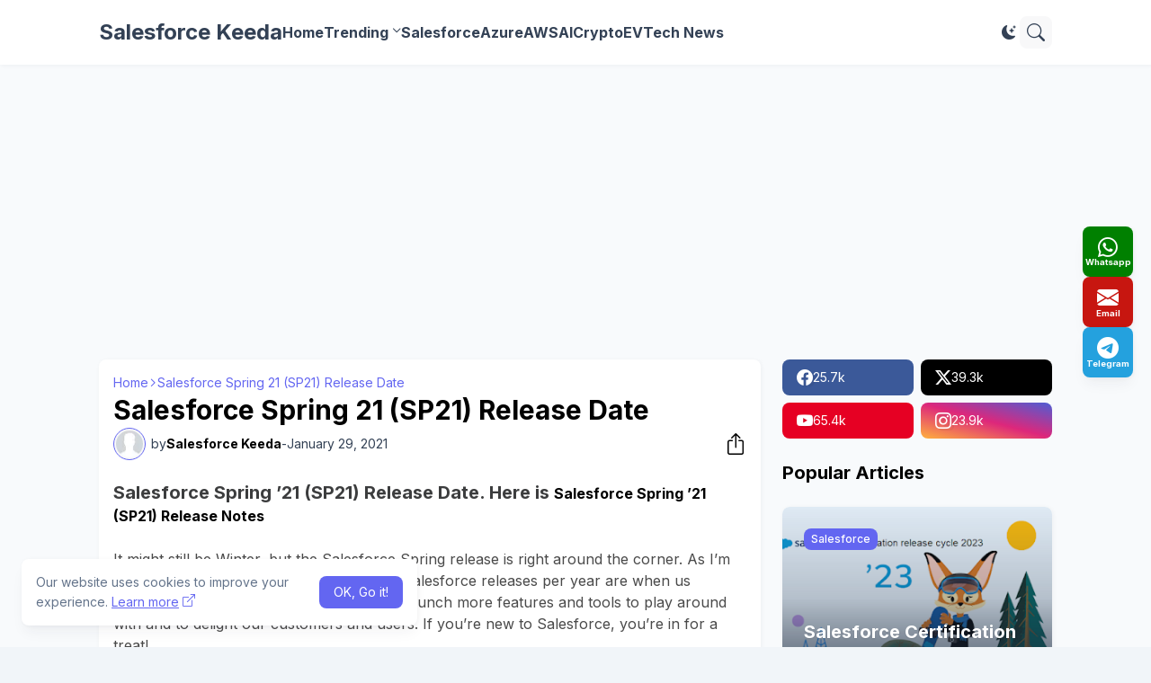

--- FILE ---
content_type: text/html; charset=UTF-8
request_url: https://www.salesforcekeeda.com/2021/01/salesforce-spring-21-sp21-release-date.html
body_size: 44918
content:
<!DOCTYPE html>
<html class='ltr' dir='ltr' lang='en' xmlns='http://www.w3.org/1999/xhtml' xmlns:b='http://www.google.com/2005/gml/b' xmlns:data='http://www.google.com/2005/gml/data' xmlns:expr='http://www.google.com/2005/gml/expr'>
<head>
<meta content='max-image-preview:large' name='robots'/>
<!-- Global site tag (gtag.js) - Google Analytics -->
<script async='async' src='https://www.googletagmanager.com/gtag/js?id=UA-125784733-2'></script>
<script>
  window.dataLayer = window.dataLayer || [];
  function gtag(){dataLayer.push(arguments);}
  gtag('js', new Date());

  gtag('config', 'UA-125784733-2');
</script>
<script async='async' crossorigin='anonymous' src='https://pagead2.googlesyndication.com/pagead/js/adsbygoogle.js?client=ca-pub-1384612725005187'></script>
<meta content='blogger' name='generator'/>
<meta content='text/html; charset=UTF-8' http-equiv='Content-Type'/>
<meta content='width=device-width, initial-scale=1, minimum-scale=1, user-scalable=yes' name='viewport'/>
<!-- DNS Prefetch -->
<link href='//fonts.googleapis.com' rel='preconnect'/>
<link crossorigin='' href='//fonts.gstatic.com' rel='preconnect'/>
<link href='//cdnjs.cloudflare.com' rel='preconnect'/>
<link href='//blogger.googleusercontent.com' rel='dns-prefetch'/>
<link href='//1.bp.blogspot.com' rel='dns-prefetch'/>
<link href='//2.bp.blogspot.com' rel='dns-prefetch'/>
<link href='//3.bp.blogspot.com' rel='dns-prefetch'/>
<link href='//4.bp.blogspot.com' rel='dns-prefetch'/>
<link href='//www.blogger.com' rel='dns-prefetch'/>
<!-- Site Info -->
<title>Salesforce Spring 21 (SP21) Release Date</title>
<meta content='Salesforce Spring 23, Salesforce SP23, Salesforce Spring 23, Salesforce SP23, SP23 admin 201, SP23 pd1, SP23 Pd2, SP23 App Builder, SP23 sales cloud' name='description'/>
<link href='https://www.salesforcekeeda.com/2021/01/salesforce-spring-21-sp21-release-date.html' rel='canonical'/>
<link href='https://www.salesforcekeeda.com/favicon.ico' rel='icon' type='image/x-icon'/>
<meta content='#1e293b' name='theme-color'/>
<!-- Open Graph Meta Tags -->
<meta content='en' property='og:locale'/>
<meta content='article' property='og:type'/>
<meta content='Salesforce Spring 21 (SP21) Release Date' property='og:title'/>
<meta content='Salesforce Keeda' property='og:site_name'/>
<meta content='Salesforce Spring 23, Salesforce SP23, Salesforce Spring 23, Salesforce SP23, SP23 admin 201, SP23 pd1, SP23 Pd2, SP23 App Builder, SP23 sales cloud' property='og:description'/>
<meta content='https://www.salesforcekeeda.com/2021/01/salesforce-spring-21-sp21-release-date.html' property='og:url'/>
<meta content='https://blogger.googleusercontent.com/img/b/R29vZ2xl/AVvXsEj7EhlGMtyTdoVc79mjk3lsWtu9bSO-pqimWnyUx-44yqozMQ43M1LNZtlCFRD0DN55N_xMJuwN9J9dncKNQK72gOVO046aBkIZz8fjoCXgMZ1mF-mOez91-INBsklzpliIpPKJyQW0g2iO/w1600/2020_12_06_salesforce_spring_21_infographic.png' property='og:image'/>
<!-- Twitter Meta Tags -->
<meta content='summary_large_image' name='twitter:card'/>
<!-- Feed Links -->
<link rel="alternate" type="application/atom+xml" title="Salesforce Keeda - Atom" href="https://www.salesforcekeeda.com/feeds/posts/default" />
<link rel="alternate" type="application/rss+xml" title="Salesforce Keeda - RSS" href="https://www.salesforcekeeda.com/feeds/posts/default?alt=rss" />
<link rel="service.post" type="application/atom+xml" title="Salesforce Keeda - Atom" href="https://www.blogger.com/feeds/1347011718218396933/posts/default" />

<link rel="alternate" type="application/atom+xml" title="Salesforce Keeda - Atom" href="https://www.salesforcekeeda.com/feeds/73195676720456734/comments/default" />
<!-- Google Fonts -->
<link href='https://fonts.googleapis.com/css2?family=Inter:ital,wght@0,400;0,500;0,600;0,700;1,400;1,500;1,600;1,700&display=swap' rel='stylesheet'/>
<!-- Bootstrap Icons -->
<link href='https://cdnjs.cloudflare.com/ajax/libs/bootstrap-icons/1.11.3/font/bootstrap-icons.min.css' rel='stylesheet'/>
<!-- Site Styles -->
<style id='page-skin-1' type='text/css'><!--
/*
-----------------------------------------------
Blogger Template Style
Name:         SeoFlex
Version:      1.7.0 - Premium
Author:       Pro Blogger Templates
Author Url:   https://probloggertemplates.com/
Paid By:      https://mrjaz.com
-----------------------------------------------*/
/*-- CSS Variables --*/
:root{
--body-font:Inter, sans-serif;
--menu-font:Inter, sans-serif;
--title-font:Inter, sans-serif;
--text-font:Inter, sans-serif;
--icon-font:"bootstrap-icons", bootstrap-icons;
--container:66.25rem;
--sidebar:18.75rem;
--main-gap:1.5rem;
--body-bg-color:#f1f5f9;
--body-bg:#f1f5f9 none repeat fixed top left;
--outer-bg:#f8fafc;
--widget-bg:#ffffff;
--accent-color:#6366f1;
--accent-color-lite:#6366f180;
--title-color:#000000;
--title-hover-color:#6366f1;
--text-color:#000000;
--summary-color:#64748b;
--meta-color:#334155;
--header:4.5rem;
--header-bg:#ffffff;
--header-color:#334155;
--header-hover-color:#6366f1;
--submenu-bg:#ffffff;
--submenu-color:#334155;
--submenu-hover-color:#6366f1;
--footer-bg:#334155;
--footer-color:#f8fafc;
--footer-hover-color:#6366f1;
--footer-text-color:#cbd5e1;
--footerbar-bg:#1e293b;
--footerbar-color:#f8fafc;
--footerbar-hover-color:#6366f1;
--modal-bg:var(--widget-bg);
--title-weight:700;
--white-color:#fff;
--gray-bg:#1e293b08;
--overlay-bg:#1e293b80;
--border-color:#1e293b0d;
--shadow:1px 1px 5px 0 #1e293b0d;
--radius:0.5rem;
}
html.is-dark{
--body-bg-color:#475569;
--outer-bg:#1e293b;
--widget-bg:#334155;
--accent-color:#6366f1;
--accent-color-lite:#6366f180;
--title-color:#f8fafc;
--title-hover-color:#6366f1;
--text-color:#cbd5e1;
--summary-color:#cbd5e1;
--meta-color:#94a3b8;
--header-bg:#334155;
--header-color:#f8fafc;
--header-hover-color:#6366f1;
--submenu-bg:#475569;
--submenu-color:#f8fafc;
--submenu-hover-color:#6366f1;
--footer-bg:#334155;
--footer-color:#f8fafc;
--footer-hover-color:#6366f1;
--footer-text-color:#cbd5e1;
--footerbar-bg:#1e293b;
--footerbar-color:#f8fafc;
--footerbar-hover-color:#6366f1;
--modal-bg:#475569;
--gray-bg:rgba(255,255,255,.025);
--border-color:rgba(255,255,255,.03);
}
html.rtl{
--body-font:Cairo, sans-serif;
--menu-font:Cairo, sans-serif;
--title-font:Cairo, sans-serif;
--text-font:Cairo, sans-serif;
}
/*-- Reset CSS --*/
html,body,a,abbr,acronym,address,applet,b,big,blockquote,caption,center,cite,code,dd,del,dfn,div,dl,dt,em,fieldset,font,form,input,button,h1,h2,h3,h4,i,iframe,img,ins,kbd,label,legend,li,object,p,pre,q,s,samp,small,span,strike,strong,sub,sup,table,tbody,td,tfoot,th,thead,tr,tt,u,ul,var{padding:0;margin:0;border:0;vertical-align:baseline;background:0 0;text-decoration:none}dl,ul{list-style-position:inside;list-style:none}ul li{list-style:none}caption{text-align:center}img{border:none;position:relative}a,a:visited{text-decoration:none}.clearfix{clear:both}.section,.widget,.widget ul{margin:0;padding:0}a{color:var(--accent-color)}a img{border:0}abbr{text-decoration:none}.separator a{text-decoration:none!important;clear:none!important;float:none!important;margin-left:0!important;margin-right:0!important}#Navbar1,#navbar-iframe,.widget-item-control,a.quickedit,.home-link,.feed-links{display:none!important}.center{display:table;margin:0 auto;position:relative}.widget > h2,.widget > h3{display:none}.widget iframe,.widget img{max-width:100%}button,input,select,textarea{background:transparent;font-family:var(--body-font);font-weight:normal;-webkit-appearance:none;-moz-appearance:none;appearance:none;outline:none;border:0;border-radius:0}button{cursor:pointer}input[type="search"]::-webkit-search-cancel-button{-webkit-appearance:none}.rtl{direction:rtl}iframe[src*="youtube.com"]{width:100%;height:auto;aspect-ratio:16/9}
/*-- Main CSS --*/
*{box-sizing:border-box}
*:after,*:before{display:inline-block;font-family:var(--icon-font);font-weight:400;font-style:normal;box-sizing:border-box}
html{position:relative;font-size:16px;word-break:break-word;word-wrap:break-word;text-rendering:optimizeLegibility;-webkit-font-smoothing:antialiased;-webkit-text-size-adjust:100%}
body{position:relative;background:var(--body-bg);background-color:var(--body-bg-color);font-family:var(--body-font);font-size:0.875rem;color:var(--text-color);font-weight:400;font-style:normal;line-height:1.25rem}
h1,h2,h3,h4{font-family:var(--title-font);font-weight:var(--title-weight)}
a,input,textarea,button{transition:all .0s ease}
.site-outer{display:flex;flex-direction:column;justify-content:flex-start;position:relative;overflow:hidden;width:100%;max-width:100%;background:var(--outer-bg);margin:0 auto;padding:0}
.is-boxed .site-outer{width:calc(var(--container) + (var(--main-gap) * 2));max-width:100%;box-shadow:0 0 15px #1e293b0d}
.is-dark .is-boxed .site-outer{box-shadow:0 0 15px #1e293b59}
.container{position:relative}
.row-x1{width:var(--container);max-width:100%}
.flex-c{display:flex;justify-content:center}
.flex-col{display:flex;flex-direction:column}
.flex-sb{display:flex;justify-content:space-between}
.content-wrap{position:relative;margin:var(--main-gap) 0 0}
.is-left .content-wrap > .container,.rtl .is-right .content-wrap > .container{flex-direction:row-reverse}
.rtl .is-left .content-wrap > .container{flex-direction:row}
.pbtStickySidebar:before,.pbtStickySidebar:after{content:"";display:table;clear:both}
.main-wrap{position:relative;width:calc(100% - (var(--sidebar) + var(--main-gap)))}
.no-sidebar .main-wrap{width:100%}
.sidebar-wrap{position:relative;width:var(--sidebar)}
.no-sidebar .sidebar-wrap{display:none}
.post{transition:transform .25s ease}
.post:hover{transform:translateY(-0.25rem)}
.entry-thumbnail,.entry-avatar,.comments .avatar-image-container{display:block;position:relative;overflow:hidden;background:var(--gray-bg);z-index:5;border-radius:var(--radius)}
.thumbnail,.avatar{display:block;position:relative;width:100%;height:100%;background-size:cover;background-position:center center;background-repeat:no-repeat;z-index:1;transform-origin:center;opacity:0;transition:opacity .35s ease}
.thumbnail.pbt-lazy,.avatar.pbt-lazy{opacity:1}
[class*="yt-img"]:after{display:flex;align-items:center;justify-content:center;content:"\f4f4";position:absolute;right:50%;bottom:50%;width:2.5rem;height:2rem;background:var(--accent-color);font-size:1.25rem;color:var(--white-color);text-shadow:2px 2px 0 rgba(0,0,0,.05);z-index:3;border-radius:var(--radius);transform:translate(50%,50%)}
.yt-img\:x1:after{transform:translate(50%,50%) scale(1.1)}
.yt-img\:x2:after{transform:translate(50%,50%) scale(.95)}
.yt-img\:x3:after{transform:translate(50%,50%) scale(.75)}
.yt-img\:x4:after{transform:translate(50%,50%) scale(.65)}
.entry-header{display:flex;flex-direction:column;gap:0.25rem}
.entry-header .entry-tag{font-size:0.75rem;color:var(--accent-color);font-weight:700;text-transform:uppercase}
.entry-title{color:var(--title-color);line-height:1.35em}
.entry-title a{display:-webkit-box;-webkit-line-clamp:3;-webkit-box-orient:vertical;overflow:hidden;color:var(--title-color)}
.entry-title a:hover{color:var(--title-hover-color)}
.entry-meta{display:flex;flex-wrap:wrap;gap:0.25rem;font-size:0.75rem;color:var(--meta-color);line-height:1rem}
.entry-meta > span{display:flex;gap:0.25rem}
.entry-meta .author-name{color:var(--title-color);font-weight:600}
.excerpt{font-family:var(--text-font);font-size:0.875rem;color:var(--summary-color);line-height:1.25rem}
.cs .entry-inner{display:block;position:relative;width:100%;height:100%;overflow:hidden;z-index:10;box-shadow:var(--shadow);border-radius:var(--radius)}
.cs .entry-thumbnail{width:100%;height:100%}
.cs .entry-thumbnail:before{content:"";position:absolute;top:0;left:0;right:0;bottom:0;background:linear-gradient(0deg,#1e293b 0%,#1e293b1a 100%);-webkit-backface-visibility:hidden;backface-visibility:hidden;z-index:2;opacity:.5;transition:opacity .25s ease}
.cs .yt-img:after{top:1.5rem;right:1.5rem;transform:translate(0)}
.rtl .cs .yt-img:after{left:1.5rem;right:unset}
.cs .entry-header{position:absolute;left:0;bottom:0;width:100%;background:linear-gradient(0deg,#1e293ba6 0%,#1e293b00 100%);overflow:hidden;text-shadow:0 1px 2px rgba(0,0,0,.1);z-index:10;padding:1.5rem;gap:0.5rem}
.cs .entry-tag{display:flex;align-items:center;position:absolute;top:1.5rem;left:1.5rem;max-width:fit-content;height:1.5rem;background:var(--accent-color);font-size:0.75rem;color:var(--white-color);font-weight:500;z-index:10;padding:0 0.5rem;margin:0 0 0.25rem;border-radius:var(--radius)}
.rtl .cs .entry-tag{left:unset;right:1.5rem}
.cs .entry-title{display:-webkit-box;overflow:hidden;-webkit-line-clamp:3;-webkit-box-orient:vertical;color:var(--white-color)}
.cs .entry-meta,.cs .entry-meta .author-name{color:#e2e8f0}
.cs .entry-meta .author-name{font-weight:600}
.btn{position:relative;font-weight:400;line-height:1;border-radius:var(--radius)}
.btn:focus{box-shadow:0 0 0 2px var(--accent-color-lite)}
.loader{display:flex;align-items:center;justify-content:center;position:relative;width:100%;height:100%;font-size:2.25rem}
.spinner{width:1em;height:1em;z-index:2;animation:rotate 2s linear infinite}
.spinner .path{fill:none;stroke-width:0.188rem;stroke:var(--accent-color);stroke-linecap:round;animation:dash 1.5s ease-in-out infinite}
@keyframes rotate{100%{transform:rotate(360deg)}}
@keyframes dash{0%{stroke-dasharray:1,150;stroke-dashoffset:0}50%{stroke-dasharray:90,150;stroke-dashoffset:-35}100%{stroke-dasharray:90,150;stroke-dashoffset:-124}}
.error-msg{display:flex;align-items:center;color:var(--meta-color);padding:1.5rem 0;font-weight:400}
.overlay-bg{visibility:hidden;opacity:0;position:fixed;top:0;left:0;right:0;bottom:0;background:var(--overlay-bg);-webkit-backdrop-filter:blur(2px);backdrop-filter:blur(2px);z-index:1000;margin:0;transition:all .25s ease}
.overlay-bg.ms17{transition:all .17s ease}
.social a:before{text-shadow:3px 2px 0 rgba(0,0,0,.05)}
.social .blogger a:before{content:"\f1a6"}
.social .twitter a:before,.social .x a:before{content:"\f8db"}
.social .rss a:before{content:"\f521"}
.social .share a:before{content:"\f52d"}
.social .email a:before{content:"\f32c"}
.social .website a:before{content:"\f3ef"}
.social .external-link a:before{content:"\f1c5"}
.color .blogger a{color:#1a73e8}
.color .blogger a{color:#ff5722}
.color .apple a{color:#333}
.color .amazon a{color:#fe9800}
.color .microsoft a{color:#0067B8}
.color .facebook a,.color .facebook-f a{color:#3b5999}
.color .twitter a,.color .twitter-x a,.color .x a{color:#000}
.color .youtube a{color:#e60023}
.color .instagram a{color:#dd277b;--instagram:linear-gradient(15deg,#ffb13d,#dd277b,#4d5ed4)}
.color .pinterest a,.color .pinterest-p a{color:#e60023}
.color .dribbble a{color:#ea4c89}
.color .linkedin a{color:#0077b5}
.color .twitch a{color:#9147ff}
.color .rss a{color:#ffc200}
.color .skype a{color:#00aff0}
.color .stumbleupon a{color:#eb4823}
.color .vk a{color:#4a76a8}
.color .stack-overflow a{color:#f48024}
.color .github a{color:#24292e}
.color .soundcloud a{color:#ff7400}
.color .behance a{color:#191919}
.color .digg a{color:#1b1a19}
.color .delicious a{color:#0076e8}
.color .codepen a{color:#000}
.color .flipboard a{color:#f52828}
.color .reddit a{color:#ff4500}
.color .whatsapp a{color:#3fbb50}
.color .messenger a{color:#0084ff}
.color .snapchat a{color:#ffe700}
.color .telegram a{color:#179cde}
.color .steam a{color:#112c5b}
.color .discord a{color:#7289da}
.color .quora a{color:#b92b27}
.color .tiktok a{color:#fe2c55}
.color .line a{color:#07b53b}
.color .share a{color:var(--meta-color)}
.color .email a{color:#888}
.color .website a{color:var(--title-color)}
.color .external-link a{color:var(--title-color)}
.color .threads a{color:#000}
.color .mastodon a{color:#6364ff}
.site-header{position:relative;z-index:50;box-shadow:var(--shadow)}
.main-header,.header-inner,.header-header{float:left;width:100%;height:var(--header);background:var(--header-bg)}
.header-inner{background:transparent}
.header-inner.is-fixed{position:fixed;top:calc(0% - (var(--header) * 2));left:0;width:100%;z-index:990;backface-visibility:hidden;visibility:hidden;opacity:0;transform:translate3d(0,0,0);transition:all .35s ease-in-out}
.header-inner.is-fixed.show{visibility:visible;opacity:1;transform:translate3d(0,calc(var(--header) * 2),0)}
.is-fixed .header-header{box-shadow:var(--shadow)}
.is-boxed .header-header{float:none;width:calc(var(--container) + (var(--main-gap) * 2));max-width:100%;margin:0 auto}
.header-items{position:relative;display:flex;flex-wrap:wrap;justify-content:space-between}
.flex-left{display:flex;align-items:center;gap:var(--main-gap);z-index:15}
.flex-right{display:flex;align-items:center;position:absolute;top:0;right:0;height:var(--header);z-index:15}
.rtl .flex-right{left:0;right:unset}
.main-logo{display:flex;align-items:center;flex-shrink:0;height:var(--header);overflow:hidden}
.main-logo img{display:block;max-height:2.5rem}
.main-logo .title{max-width:100%;font-family:var(--title-font);font-size:1.5rem;color:var(--header-color);line-height:2.5rem;font-weight:var(--title-weight);overflow:hidden;white-space:nowrap;text-overflow:ellipsis}
.main-logo .title a{color:var(--header-color)}
.main-logo .title a:hover{color:var(--header-hover-color)}
.main-logo #h1-off{display:none;visibility:hidden}
#main-menu{z-index:10;transition:all .17s ease}
#main-menu .widget,#main-menu .widget > .widget-title{display:none}
#main-menu .widget.is-ready{display:block}
.main-nav{display:flex;height:var(--header);gap:1.5rem}
.main-nav > li{position:relative;display:flex;flex-shrink:0}
.main-nav > li > a{display:flex;align-items:center;font-family:var(--menu-font);font-size:1rem;color:var(--header-color);font-weight:700}
.main-nav > li > a > i{margin:0 0.25rem 0 0}
.rtl .main-nav > li > a > i{margin:0 0 0 0.25rem}
.main-nav > li > a > i[code]:before{content:attr(code)}
.main-nav .has-sub > a:after{content:"\f282";font-size:0.625rem;font-weight:700;margin:-0.25rem 0 0 0.25rem}
.rtl .main-nav .has-sub > a:after{margin:-0.25rem 0.25rem 0 0}
.main-nav > li:hover > a{color:var(--header-hover-color)}
.main-nav .sub-menu,.main-nav .ul{position:absolute;left:0;top:calc(var(--header) - 0.5rem);width:11.25rem;background:var(--submenu-bg);z-index:99999;padding:0.5rem 0;box-shadow:var(--shadow),0 10px 15px -3px #1e293b0d;border-radius:var(--radius);backface-visibility:hidden;visibility:hidden;opacity:0;transform:translate3d(0,0.5rem,0)}
.rtl .main-nav .sub-menu,.rtl .main-nav .ul{left:auto;right:0}
.main-nav .sub-menu.sm-1{left:-0.875rem}
.rtl .main-nav .sub-menu.sm-1{left:unset;right:-0.875rem}
.main-nav .sub-menu.sm-2{top:-0.5rem;left:100%;transform:translate3d(-0.5rem,0,0)}
.rtl .main-nav .sub-menu.sm-2{left:unset;right:100%;transform:translate3d(0.5rem,0,0)}
.main-nav .sub-menu li{position:relative;display:block}
.main-nav .sub-menu li a{display:flex;justify-content:space-between;font-size:0.875rem;color:var(--submenu-color);padding:0.5rem 1rem}
.main-nav .sub-menu li:hover > a{color:var(--submenu-hover-color)}
.main-nav .sub-menu > .has-sub > a:after{content:"\f285";margin:0}
.rtl .main-nav .sub-menu > .has-sub > a:after{content:"\f284"}
.main-nav .sub-menu,.main-nav .ul{transition:all .17s ease}
.main-nav li:hover > .sub-menu,.rtl .main-nav li:hover > .sub-menu,.main-nav li:hover .ul{backface-visibility:inherit;visibility:visible;opacity:1;transform:translate3d(0,0,0)}
.main-nav .mega-menu{--title-color:var(--submenu-color);--title-hover-color:var(--submenu-hover-color);position:static!important}
.mega-menu .ul{width:100%;overflow:hidden;padding:1.5rem}
.mega-menu .mega-items{display:grid;grid-template-columns:repeat(5,1fr);gap:1.5rem}
.mega-items .post{display:flex;flex-direction:column;gap:0.5rem;width:100%}
.mega-items .entry-thumbnail{width:100%;height:8.5rem}
.mega-items .entry-title{font-size:1rem}
.mega-menu .mega-items.on-load,.mega-menu .mega-items.no-items{grid-template-columns:1fr}
.mega-menu .error-msg{justify-content:center;height:8.5rem;line-height:1.5rem;padding:0}
.mega-menu .loader{height:8.5rem}
.mobile-menu-toggle{display:none;align-items:center;height:2.25rem;font-size:1.625rem;color:var(--header-color);padding:0 1.125rem}
.mobile-menu-toggle:after{content:"\f479";transform:scaleX(1.2)}
.mobile-menu-toggle:hover{color:var(--header-hover-color)}
.toggle-wrap{display:flex;align-items:center;gap:0.75rem;background:var(--header-bg);z-index:20}
.darkmode-toggle{display:flex;align-items:center;justify-content:center;width:1.5rem;height:2.25rem;font-size:1rem;color:var(--header-color);transform-origin:center}
.darkmode-toggle:before{content:"\f495"}
.is-dark .darkmode-toggle:before{content:"\f5a1"}
.darkmode-toggle:hover{color:var(--header-hover-color)}
@keyframes darkOn{0%{transform:scale(.8);opacity:.25}100%{transform:scale(1);opacity:1}}
@keyframes darkOff{0%{transform:scale(.8);opacity:.25}100%{transform:scale(1);opacity:1}}
.darkmode-toggle.dark-on{animation:darkOn .35s ease}
.darkmode-toggle.dark-off{animation:darkOff .35s ease}
.toggle-wrap .search-toggle{display:flex;align-items:center;justify-content:center;width:2.25rem;height:2.25rem;background:var(--gray-bg);font-size:1.25rem;color:var(--header-color);border-radius:var(--radius)}
.toggle-wrap .search-toggle:before{content:"\f52a"}
.toggle-wrap .search-toggle:hover{color:var(--header-hover-color)}
.main-search{display:flex;flex-direction:column;position:fixed;top:1.5rem;left:50%;width:30rem;max-width:calc(100% - 3rem);max-height:calc(100% - 3rem);background:var(--modal-bg);overflow:hidden;z-index:1010;border-radius:var(--radius);box-shadow:var(--shadow),0 10px 15px -3px #1e293b0d;visibility:hidden;opacity:0;transform:translate3d(-50%,50%,0);transition:all .17s ease}
.main-search .search-form{display:flex;width:100%;height:4rem;flex-shrink:0}
.main-search .search-input{flex:1;width:100%;font-size:1rem;color:var(--title-color);font-weight:400;padding:0 1.5rem}
.main-search .search-input::placeholder{color:var(--title-color);opacity:.65}
.main-search .search{display:flex;align-items:center;font-size:1.25rem;color:var(--title-color);padding:0 1.5rem;opacity:.65}
.main-search .search:before{content:"\f52a"}
.main-search .search:hover{opacity:1}
.search-content{display:none;flex-direction:column;justify-content:space-between;gap:1.5rem;height:calc(100% - 4rem);overflow:hidden;padding:1.5rem;border-top:1px solid var(--border-color)}
.search-content.visible{display:flex}
.search-results{flex:1;overflow:hidden}
.search-results.scroll{overflow-y:auto;-webkit-overflow-scrolling:touch}
.search-items{display:grid;grid-template-columns:1fr;gap:1.5rem}
@keyframes fadeInUp{0%{opacity:0;transform:translate3d(0,0.25rem,0)}100%{opacity:1;transform:translate3d(0,0,0)}}
.search-items .post{display:flex;gap:1rem;animation:fadeInUp .5s ease;transform:none}
.search-items .entry-thumbnail{width:6.875rem;height:5.125rem;border-radius:var(--radius)}
.search-items .entry-header{flex:1;align-self:center}
.search-items .entry-title{font-size:1rem}
.search-items .entry-title a{-webkit-line-clamp:2}
.main-search .view-all{display:flex;align-items:center;justify-content:center;gap:0.5rem;flex-shrink:0;height:2.5rem;background:var(--accent-color);font-size:1rem;color:var(--white-color);padding:0 1.5rem}
.main-search .view-all:after{content:"\f138"}
.rtl .main-search .view-all:after{content:"\f12f"}
.main-search .view-all:hover{opacity:.9}
.search-content .loader{height:4.5rem}
.search-content .error-msg{justify-content:center;height:4.5rem;padding:0}
.search-on .overlay-bg{cursor:url("data:image/svg+xml,%3Csvg xmlns='http://www.w3.org/2000/svg' width='24' height='24' fill='%23ffffff' viewBox='0 0 16 16'%3E%3Cpath d='M2.146 2.854a.5.5 0 1 1 .708-.708L8 7.293l5.146-5.147a.5.5 0 0 1 .708.708L8.707 8l5.147 5.146a.5.5 0 0 1-.708.708L8 8.707l-5.146 5.147a.5.5 0 0 1-.708-.708L7.293 8 2.146 2.854Z'/%3E%3C/svg%3E"),auto;visibility:visible;opacity:1}
.search-on .main-search{backface-visibility:inherit;visibility:visible;opacity:1;transform:translate3d(-50%,0,0)}
.slide-menu{display:none;flex-direction:column;justify-content:flex-start;position:fixed;width:18.75rem;height:100%;top:0;left:0;bottom:0;background:var(--widget-bg);overflow:hidden;z-index:1010;left:0;-webkit-transform:translate3d(-100%,0,0);transform:translate3d(-100%,0,0);visibility:hidden;box-shadow:0 0 15px #1e293b1a;transition:all .25s ease}
.rtl .slide-menu{left:unset;right:0;-webkit-transform:translate3d(100%,0,0);transform:translate3d(100%,0,0)}
.menu-on .slide-menu,.rtl .menu-on .slide-menu{-webkit-transform:translate3d(0,0,0);transform:translate3d(0,0,0);visibility:visible}
.slide-menu-header{display:flex;align-items:center;justify-content:space-between;height:var(--header);background:var(--header-bg);overflow:hidden;box-shadow:var(--shadow)}
.is-dark .slide-menu-header{box-shadow:0 1px 3px #1e293b59}
.mobile-logo{display:flex;flex:1;width:100%;overflow:hidden;padding:0 0 0 1.25rem}
.rtl .mobile-logo{padding:0 1.25rem 0 0}
.mobile-logo .homepage{max-width:100%;font-size:1.5rem;color:var(--header-color);line-height:2.5rem;font-weight:700;overflow:hidden;white-space:nowrap;text-overflow:ellipsis}
.mobile-logo .homepage:hover{color:var(--header-hover-color)}
.mobile-logo .logo-img img{display:block;width:auto;max-width:100%;height:auto;max-height:2.5rem}
.hide-mobile-menu{display:flex;align-items:center;height:100%;color:var(--header-color);font-size:1.375rem;z-index:20;padding:0 1.25rem}
.hide-mobile-menu:before{content:"\f659"}
.hide-mobile-menu:hover{color:var(--header-hover-color)}
.slide-menu-flex{display:flex;height:calc(100% - var(--header));flex-direction:column;justify-content:space-between;overflow:hidden;overflow-y:auto;-webkit-overflow-scrolling:touch}
.mobile-menu{padding:1.25rem}
.mobile-menu ul li a{display:block;font-family:var(--menu-font);font-size:1.125rem;color:var(--title-color);padding:0.75rem 0}
.mobile-menu > ul > li > a{font-weight:700}
.mobile-menu > ul > li > a > i{margin:0 0.25rem 0 0}
.rtl .mobile-menu > ul > li > a > i{margin:0 0 0 0.25rem}
.mobile-menu .sub-menu{display:none;overflow:hidden;padding:0 0 0 1rem}
.rtl .mobile-menu .sub-menu{padding:0 1rem 0 0}
.mobile-menu .has-sub li a{font-size:1rem;opacity:.75}
.mobile-menu .has-sub > a{display:flex;justify-content:space-between}
.mobile-menu .has-sub > a:has(i, svg, symbol){display:grid;grid-template-columns:auto 1fr auto}
.mobile-menu .has-sub > a:after{content:"\f282";font-size:1.125rem}
.mobile-menu .has-sub.expanded > a:after{content:"\f286"}
.mobile-menu ul li a:hover{color:var(--title-hover-color)}
.mm-footer{gap:1rem;padding:1.25rem}
.mm-footer ul{display:flex;flex-wrap:wrap;gap:0.5rem 1rem}
.mm-footer .social a{font-size:1rem}
.mm-footer .social a:before{text-shadow:2px 2px 0 var(--gray-bg)}
.mm-footer .social a:hover{opacity:.9}
.mm-footer .footer-links a{font-size:0.875rem;color:var(--title-color)}
.mm-footer .footer-links a:hover{color:var(--title-hover-color)}
.header-ads .widget{margin:var(--main-gap) 0 0}
.featured .widget{display:none;margin:var(--main-gap) 0 0;--height:19.75rem}
.featured .widget.visible,.featured .widget.PopularPosts{display:block}
.featured .widget-content{min-height:var(--height)}
.featured .PopularPosts .widget-content{min-height:unset}
.featured .loader{height:var(--height)}
.featured .error-msg{justify-content:center;height:var(--height);padding:0}
.featured-items{display:grid;grid-template-columns:repeat(3,1fr);align-items:start;gap:1rem;width:100%}
.featured-items .post{height:var(--height)}
.featured-items .cs .entry-thumbnail{width:100%;height:100%}
.featured-items .cs.entry-header{padding:1.25rem}
.featured-items .cs .entry-title{font-size:1.375rem}
.featured-ads .widget{margin:var(--main-gap) 0 0}
.title-wrap{position:relative;display:flex;align-items:center;justify-content:space-between;margin:0 0 1.5rem}
.title-wrap .title{display:flex;align-items:center;position:relative;font-size:1.25rem;color:var(--title-color);line-height:1.75rem}
.title-wrap .title-link{display:flex;align-items:center;flex-shrink:0;gap:0.25rem;font-size:0.875rem;color:var(--accent-color)}
.title-wrap .title-link:after{content:"\f138"}
.rtl .title-wrap .title-link:after{content:"\f12f"}
.title-wrap .title-link:hover{opacity:.9}
.trending{display:grid;grid-template-columns:1fr;align-items:start;margin:0 0 var(--main-gap)}
.trending .widget{display:none;position:relative}
.trending .widget.visible,.trending .widget.PopularPosts{display:flex;flex-direction:column}
.trending .loader{height:11.25rem}
.trending-items{display:grid;grid-template-columns:1fr;align-items:start;gap:1rem}
.trending-items .post{display:flex;gap:1.5rem;background:var(--widget-bg);padding:1rem;box-shadow:var(--shadow);border-radius:var(--radius)}
.trending-items .item-0 .entry-thumbnail{width:17.5rem;height:13.125rem}
.trending-items .item-0 .entry-header{flex:1;align-self:center;gap:0.5rem}
.trending-items .item-0 .entry-title{font-size:1.25rem}
.trending-items .item-0 .entry-meta{font-size:0.875rem;line-height:1.25rem}
.trending-list{display:grid;grid-template-columns:1fr 1fr;gap:1rem}
.trending-list .post{gap:1rem}
.trending-list .entry-thumbnail{width:6.875rem;height:5.125rem}
.trending-list .entry-header{flex:1;align-self:center}
.trending-list .entry-title{font-size:1rem}
.list-items{display:grid;grid-template-columns:1fr;gap:1rem}
.list-items .post{display:flex;gap:1.5rem;background:var(--widget-bg);padding:1rem;box-shadow:var(--shadow);border-radius:var(--radius)}
.list-items .entry-thumbnail{width:17.5rem;height:13.125rem}
.list-items .entry-header{flex:1;align-self:center;gap:0.5rem}
.list-items .entry-title{font-size:1.25rem}
.list-items .entry-meta{font-size:0.875rem;line-height:1.25rem}
.grid-items{display:grid;grid-template-columns:1fr 1fr;gap:1rem}
.grid-items .post{display:flex;flex-direction:column;gap:1rem;background:var(--widget-bg);padding:1rem;box-shadow:var(--shadow);border-radius:var(--radius)}
.grid-items .entry-thumbnail{width:100%;height:13.75rem}
.grid-items .entry-header{gap:0.5rem}
.grid-items .entry-title{font-size:1.25rem}
.grid-items .entry-meta{font-size:0.875rem;line-height:1.25rem}
.trending-ads .widget{margin:0 0 var(--main-gap)}
.queryMessage .query-info{display:flex;align-items:center;font-family:var(--title-font);font-size:1.25rem;color:var(--title-color);font-weight:var(--title-weight);line-height:1.75rem;margin:0 0 1.5rem}
.no-posts .queryMessage .query-info{margin:0}
.queryEmpty{font-size:0.875rem;color:var(--meta-color);text-align:center;margin:3rem 0}
.index-post-wrap .post.ad-type{display:block;background:transparent;padding:0;box-shadow:none;border-radius:0;transform:none}
@keyframes pbtFadeInUp{0%{opacity:0;transform:translate3d(0,0.625rem,0)}100%{opacity:1;transform:translate3d(0,0,0)}}
.index-post-wrap .post.fadeInUp{animation:pbtFadeInUp .5s ease}
.item-post-inner{background:var(--widget-bg);padding:1.0rem;box-shadow:var(--shadow);border-radius:var(--radius)}
.item-post .post-header{gap:1rem}
#breadcrumb{display:flex;align-items:center;gap:0.25rem;font-size:0.875rem;color:var(--accent-color)}
#breadcrumb a{color:currentColor}
#breadcrumb a:hover{opacity:.9}
#breadcrumb .sep:after{content:"\f285";font-size:0.625rem;font-style:normal;font-weight:700}
.rtl #breadcrumb .sep:after{content:"\f284"}
.item-post h1.entry-title{font-size:1.875rem}
.post-header .entry-meta{flex-wrap:nowrap;justify-content:space-between;gap:0;font-size:0.875rem;line-height:1.25rem}
.entry-meta .align-left,.entry-meta .align-right{display:flex;align-items:center}
.entry-meta .entry-avatar{flex-shrink:0;width:2.25rem;height:2.25rem;overflow:hidden;padding:0.125rem;margin:0 0.375rem 0 0;border:1px solid var(--accent-color);border-radius:50%}
.rtl .entry-meta .entry-avatar{margin:0 0 0 0.375rem}
.entry-meta .avatar{z-index:2;border-radius:50%}
.entry-meta .al-items{display:flex;flex-wrap:wrap;gap:0.25rem}
.post-header .entry-meta .entry-author,.post-header .entry-meta .entry-time{display:flex;gap:0.25rem}
.post-header .entry-meta .author-name{font-weight:700}
.share-toggle{display:flex;align-items:center;justify-content:flex-end;width:2.25rem;height:2.25rem;font-size:1.5rem;color:var(--title-color)}
.share-toggle:before{content:"\f1c6"}
.share-toggle:hover{color:var(--title-hover-color)}
.entry-content-wrap{padding:1.5rem 0 0}
#post-body{position:relative;font-family:var(--text-font);font-size:1rem;color:var(--text-color);line-height:1.5em}
.post-body p{margin-bottom:1.5rem}
.post-body h1,.post-body h2,.post-body h3,.post-body h4{font-size:1.0rem;color:var(--title-color);line-height:1.35em;margin:0 0 1rem}
.post-body h1{font-size:2.25rem}
.post-body h2{font-size:1.5rem}
.post-body h3{font-size:1.2rem}
.post-body img{height:auto!important}
blockquote{position:relative;background:var(--gray-bg);color:var(--title-color);font-style:normal;padding:1.5rem;margin:0;border-radius:var(--radius)}
blockquote:before{position:absolute;top:0.75rem;left:0.75rem;content:"\f6b0";font-size:3rem;color:var(--title-color);font-style:normal;line-height:1;opacity:.05}
.rtl blockquote:before{left:unset;right:0.75rem}
.post-body ul,.post-body ol{padding:0 0 0 1.5rem;margin:0}
.rtl .post-body ul,.rtl .post-body ol{padding:0 1.5rem 0 0}
.post-body ul ul,.post-body ul ol,.post-body ol ol,.post-body ol ul,.post-body li + li{margin:0.75rem 0 0}
.post-body ul li,.post-body ol li{list-style:none}
.post-body ul li:before{content:"\f287";font-size:0.375rem;line-height:1rem;vertical-align:middle;margin:0 0.375rem 0 0}
.post-body ul li ul li:before{content:"\f28a"}
.rtl .post-body ul li:before{margin:0 0 0 0.375rem}
.post-body ol{counter-reset:pbt}
.post-body ol > li{counter-increment:pbt;list-style:none}
.post-body ol > li:before{content:counters(pbt,".")".";font-family:inherit;font-size:1em;margin:0 0.375em 0 0}
.rtl .post-body ol > li:before{margin:0 0 0 0.375em}
.post-body u{text-decoration:underline}
.post-body strike{text-decoration:line-through}
.post-body sup{vertical-align:super}
.post-body a{color:var(--accent-color)}
.post-body a:hover{text-decoration:underline}
.post-body .button{display:inline-block;height:2.5rem;background:var(--accent-color);font-family:var(--body-font);font-size:1rem;color:var(--white-color);line-height:2.5rem;text-align:center;text-decoration:none!important;cursor:pointer;padding:0 1.5rem;margin:0 0.5rem 0.5rem 0}
.rtl .post-body .button{margin:0 0 0.5rem 0.5rem}
.post-body .button.x2{height:3rem;font-size:1rem;line-height:3rem}
.post-body .button.is-c,.rtl.post-body .button.is-c{margin:0 0.25rem 0.5rem}
.post-body .button[disabled]{opacity:.5}
.post-body .button:not([disabled]):hover{opacity:.9}
.post-body .button.color:focus{box-shadow:0 0 0 2px var(--border-color)}
.post-body .button.x2 span{display:inline-block;background:rgba(255,255,255,.08);font-size:0.875rem;line-height:1;padding:0.25rem 0.5rem;margin:0 0 0 1.5rem;border-radius:var(--radius)}
.rtl .post-body .button.x2 span{margin:0 1.5rem 0 0}
.post-body .button:before{font-size:1rem;font-style:normal;vertical-align:middle;margin:0 0.5rem 0 0}
.rtl .post-body .button:before{margin:0 0 0 0.5rem}
.post-body .btn.x2:before{font-size:1.125rem}
.post-body .btn.preview:before{content:"\f33e"}
.post-body .btn.download:before{content:"\f294"}
.post-body .btn.link:before{content:"\f470"}
.post-body .btn.cart:before{content:"\f23d"}
.post-body .btn.info:before{content:"\f430"}
.post-body .btn.share:before{content:"\f52d"}
.post-body .btn.contact:before{content:"\f32c"}
.post-body .btn.phone:before{content:"\f5b4"}
.post-body .btn.gift:before{content:"\f3eb"}
.post-body .btn.whatsapp:before{content:"\f618"}
.post-body .btn.paypal:before{content:"\f662"}
.post-body .btn.telegram:before{content:"\f5b3"}
.post-body .btn.continue:before{content:"\f138"}
.rtl .post-body .btn.continue:before{content:"\f12f"}
.alert-message{display:block;position:relative;background:#22c55e15;color:#22c55e;overflow:hidden;padding:1.5rem;border-radius:var(--radius)}
.alert-message.alert-info{background:#3b82f615;color:#3b82f6}
.alert-message.alert-warning{background:#eab30815;color:#eab308}
.alert-message.alert-error{background:#ef444415;color:#ef4444}
.alert-message:before{content:'\f26a';font-size:1rem;vertical-align:middle;margin:0 0.5rem 0 0}
.rtl .alert-message:before{margin:0 0 0 0.5rem}
.alert-message.alert-info:before{content:'\f430'}
.alert-message.alert-warning:before{content:'\f33a'}
.alert-message.alert-error:before{content:'\f622'}
.alert-message a:not(.btn){color:currentColor;text-decoration:underline}
.alert-message a:not(.btn):hover{opacity:.9}
.post-body table{width:100%;overflow-x:auto;text-align:left;border-collapse:collapse;border:1px solid var(--border-color)}
.rtl .post-body table{text-align:right}
.post-body table td,.post-body table th{padding:0.5rem 1rem;border:1px solid var(--border-color)}
.post-body table thead th{color:var(--title-color)}
table.tr-caption-container,table.tr-caption-container td,table.tr-caption-container th{line-height:1rem;padding:0;border:0}
table.tr-caption-container td.tr-caption{font-size:0.75rem;padding:0.25rem 0 0 0}
.pbt-toc-wrap{display:flex;width:100%;margin:0}
.pbt-toc-inner{display:flex;flex-direction:column;position:relative;max-width:100%;background:var(--gray-bg);overflow:hidden;font-size:1rem;color:var(--title-color);line-height:1.5rem;border-radius:var(--radius)}
.pbt-toc-title{display:flex;align-items:center;justify-content:space-between;gap:1.5rem;position:relative;height:3rem;font-size:1.25rem;color:var(--title-color);padding:0 1.5rem}
.pbt-toc-title-text{display:flex;align-items:center;gap:0.5rem;font-family:var(--title-font);font-weight:var(--title-weight)}
.pbt-toc-title-text:before{content:"\f475";font-size:1.25rem}
.rtl .pbt-toc-title-text:before{margin:0 0 0 0.5rem}
.pbt-toc-title:after{content:"\f282";font-size:1.25rem}
.pbt-toc-title.is-expanded:after{content:"\f286"}
#pbt-toc{display:none;padding:1.5rem}
#pbt-toc ol{counter-reset:pbtToc}
#pbt-toc li{counter-increment:pbtToc}
#pbt-toc li:before{content:counters(pbtToc,".")"."}
#pbt-toc[data-count="false"] li:before{display:none}
#pbt-toc li a{color:var(--accent-color)}
#pbt-toc li a:hover{text-decoration:underline}
.post-body .contact-form-widget{display:table;width:100%;font-family:var(--body-font)}
.post-body .contact-form-form{grid-template-columns:1fr 1fr}
.post-body .contact-form-widget .cf-s{font-size:1rem}
.post-body .contact-form-email-message,.post-body .contact-form-button,.post-body .contact-form-form p{grid-column:1/3}
.post-body pre,pre.code-box{display:block;background:var(--gray-bg);font-family:monospace;font-size:0.875rem;color:var(--title-color);white-space:pre-wrap;line-height:1.25rem;padding:1.5rem;border:1px solid var(--border-color);border-radius:var(--radius)}
.post-body .google-auto-placed{margin:1.5rem 0}
.post-card{display:block;min-height:5rem;background:var(--gray-bg);font-family:var(--body-font);font-size:0.875rem;font-weight:400;line-height:1.25rem;padding:1rem;border-radius:var(--radius)}
.post-card a.entry-link{display:grid;grid-template-columns:min(11.25rem, 50%) 1fr;text-decoration:none}
.post-card .entry-thumbnail{width:100%;height:8.438rem}
.rtl .post-card .entry-thumbnail{border-radius:0 var(--radius) var(--radius) 0}
.post-card .entry-header{align-self:center;gap:0.5rem;padding:0.625rem 1.25rem}
.post-card .entry-headline{display:flex;align-items:center;gap:0.25rem;font-size:1rem;font-weight:500}
.post-card .entry-headline:before{content:"\f4ea"}
.post-card .entry-title{display:-webkit-box;overflow:hidden;-webkit-line-clamp:2;-webkit-box-orient:vertical;font-size:1.25rem;color:var(--title-color);line-height:1.75rem;margin:0}
.post-card .entry-link:hover .entry-title{color:var(--title-hover-color)}
.post-card .entry-meta{font-size:0.875rem}
.post-card .loader{min-height:5rem}
.post-card .error-msg{padding:1.5rem}
.cta-card{display:flex;align-items:center;gap:1rem;overflow:hidden;background:var(--gray-bg);font-family:var(--body-font);font-size:0.875rem;color:var(--title-color);font-weight:400;line-height:1.25rem;padding:1.5rem;border-radius:var(--radius)}
.is-dark .cta-card{background:var(--gray-bg)}
.cta-card .card-header{display:flex;align-items:center;flex:1;gap:1rem}
.cta-card .card-icon{display:flex;align-items:center;justify-content:center;width:4rem;height:4rem;background:var(--gray-bg);font-size:1.5rem;border-radius:var(--radius)}
.cta-card .card-icon i:before{content:attr(data-icon)}
.cta-card .card-info{display:flex;flex:1;flex-direction:column;gap:0.5rem}
.cta-card .card-title{display:-webkit-box;font-family:var(--title-font);font-size:1.25rem;font-weight:var(--title-weight);line-height:1.75rem;overflow:hidden;-webkit-line-clamp:1;-webkit-box-orient:vertical}
.cta-card .card-meta{font-size:0.875rem;color:var(--meta-color)}
.cta-card a.card-btn{display:flex;align-items:center;justify-content:center;height:2.5rem;background:var(--accent-color);font-size:1rem;color:var(--white-color);text-decoration:none;padding:0 1.5rem}
.cta-card a.card-btn:hover{opacity:.9}
.gd-link{display:flex;flex-direction:column}
.gd-link .gd-countdown{display:none;flex-direction:column;justify-content:center;gap:0.75rem;min-width:fit-content;font-family:var(--body-font);text-align:center;padding:2rem;border:1px solid var(--border-color);border-radius:calc(var(--radius) * 2)}
.is-dark .gd-link .gd-countdown{background:var(--gray-bg)}
.gd-countdown .gd-seconds{font-size:2.25rem;color:var(--title-color);font-weight:var(--title-weight)}
.gd-countdown .gd-message{font-size:1rem;color:var(--text-color);line-height:1.5rem}
.gd-link.loading .gd-countdown{display:flex}
.gd-link .goto-link,.gd-link.loading .get-link,.gd-link.loaded .get-link{display:none}
.gd-link.loaded .goto-link{display:inline-block}
.gd-link .goto-link.link:before{content:"\f119"}
.gd-link button.button{margin:0}
.gd-btn{margin:0!important}
.gd-btn:before{margin:0}
.has-loader .loader{display:none;width:auto;font-size:1.25rem}
.has-loader.loading .loader{display:flex}
.has-loader.loading{display:flex!important;gap:0.375rem}
.has-loader.loading:before{display:none}
.has-loader .spinner .path{stroke-width:0.188rem;stroke:var(--white-color)}
.pagination{display:none;align-items:center;justify-content:center;gap:1rem;margin:1.5rem 0 0}
.pagination.visible{display:flex}
.pagination .info{font-size:1rem;line-height:1.5rem}
.pagination .btn{display:flex;align-items:center;gap:0.5rem;height:2.5rem;background:var(--accent-color);font-size:1rem;color:var(--white-color);padding:0 1.5rem}
.pagination .prev:before,.rtl .pagination .next:after{content:"\f12f"}
.pagination .next:after,.rtl .pagination .prev:before{content:"\f138"}
.pagination .btn:hover{opacity:.9}
.entry-labels{display:flex;flex-wrap:wrap;gap:0.5rem;margin:1.5rem 0 0}
.entry-labels > *{display:flex;align-items:center;height:1.5rem;background:var(--gray-bg);font-size:0.75rem;color:var(--title-color);font-weight:500;padding:0 0.5rem;border-radius:var(--radius)}
.entry-labels span{background:var(--title-color);color:var(--widget-bg)}
.is-dark .entry-labels span{background:var(--outer-bg);color:var(--title-color)}
.entry-labels a:hover{background:var(--accent-color);color:var(--white-color)}
.post-share{margin:1.5rem 0 0}
.share-a{display:flex;flex-wrap:wrap;align-items:start;gap:0.5rem}
.share-a .sl{display:flex;align-items:center;justify-content:center;width:2.5rem;height:2.5rem;background:currentColor;font-size:1.125rem;border-radius:var(--radius)}
.share-a .has-span .sl{display:flex;gap:0.5rem;width:auto;padding:0 1rem}
.share-a .sl:before{color:var(--white-color)}
.share-a .sl span{font-size:0.875rem;color:var(--white-color)}
.share-a .share-label .sl{position:relative;background:var(--widget-bg);font-size:1.125rem;color:var(--title-color);line-height:1;overflow:visible;margin:0 0.25rem 0 0;border:0.063rem solid var(--border-color)}
.rtl .share-a .share-label .sl{margin:0 0 0 0.25rem;transform:scaleX(-1)}
.share-a .share-label .sl:before,.share-a .share-label .sl:after{content:"";position:absolute;height:0;width:0;pointer-events:none;top:calc(50% - 0.375rem);right:-0.75rem;border:0.375rem solid transparent;border-left-color:var(--border-color)}
.share-a .share-label .sl:after{top:calc(50% - 0.375rem);right:-0.625rem;border:0.375rem solid transparent;border-left-color:var(--widget-bg)}
.share-a .share-label i:before{content:"\f52d"}
.share-a .show-more .sl{background:var(--gray-bg);font-size:1.5rem}
.share-a .show-more .sl:before{content:"\f64d";color:var(--meta-color)}
.share-a li:not(.share-label) .sl:hover{opacity:.9}
.share-modal{display:flex;flex-direction:column;position:fixed;top:50%;left:50%;width:27.5rem;max-width:calc(100% - 3rem);background:var(--modal-bg);overflow:hidden;z-index:1010;padding:1.5rem;box-shadow:var(--shadow),0 10px 15px -3px #1e293b0d;border-radius:var(--radius);visibility:hidden;opacity:0;transform:translate3d(-50%,0,0);transition:all .17s ease}
.modal-header{display:flex;align-items:center;justify-content:space-between;padding:0 0 1rem;margin:0 0 1rem;border-bottom:1px solid var(--border-color)}
.share-modal .title{font-family:var(--title-font);font-size:1rem;color:var(--title-color);font-weight:var(--title-weight);text-transform:capitalize}
.hide-modal{display:flex;font-size:1.375rem;color:var(--title-color)}
.hide-modal:before{content:"\f659"}
.hide-modal:hover{color:var(--title-hover-color)}
.share-b{display:grid;grid-template-columns:repeat(4,1fr);gap:1rem;margin:0 0 1.5rem}
.share-b a{display:flex;align-items:center;justify-content:center;height:2.5rem;background:currentColor;font-size:1.125rem;border-radius:var(--radius)}
.share-b a:before{color:var(--white-color)}
.share-b a:hover{opacity:.9}
.copy-link{display:flex;gap:0.75rem;position:relative;width:100%;height:2.5rem;margin:1rem 0 0}
.copy-link:before{content:"\f470";position:absolute;top:50%;left:1.25rem;font-size:1.375rem;color:var(--title-color);transform:translate(-50%,-50%)}
.rtl .copy-link:before{left:unset;right:1.25rem;transform:translate(50%,-50%)}
@keyframes copyOn{0%{opacity:0}100%{opacity:1}}
@keyframes copyOff{0%{opacity:0}100%{opacity:1}}
.copy-link.copied:before{content:"\f26f";color:#3fbb50;animation:copyOn .35s ease}
.copy-link.copied-off:before{animation:copyOff .35s ease}
.copy-link input{flex:1;width:100%;background:var(--gray-bg);font-size:0.875rem;color:var(--text-color);padding:0 1rem 0 2.5rem;border-radius:var(--radius)}
.rtl .copy-link input{padding:0 2.5rem 0 1rem}
.copy-link input:focus{box-shadow:0 0 0 2px var(--accent-color-lite)}
.copy-link button{display:flex;align-items:center;justify-content:center;max-width:fit-content;background:var(--accent-color);font-size:1rem;color:var(--white-color);padding:0 1.5rem}
.copy-link button:hover{opacity:.9}
.share-on .overlay-bg{visibility:visible;opacity:1}
.share-on .share-modal{visibility:visible;opacity:1;transform:translate3d(-50%,-50%,0)}
.p-widget{margin:var(--main-gap) 0 0}
.about-author{display:flex;gap:1rem;background:var(--widget-bg);padding:1.5rem;box-shadow:var(--shadow);border-radius:var(--radius)}
.about-author .author-avatar{width:4rem;height:4rem;border-radius:50%}
.author-description{flex:1;gap:0.5rem}
.about-author .author-title{font-size:1.25rem;color:var(--title-color);line-height:1.75rem}
.about-author .author-title a{color:var(--title-color)}
.about-author .author-title a:hover{color:var(--title-hover-color)}
.author-description .author-text{display:block;font-size:1rem;line-height:1.5rem}
.author-description .author-text br,.author-description .author-text a{display:none}
.author-links{display:flex;flex-wrap:wrap;gap:1rem}
.author-links a{display:block;font-size:1rem;color:var(--text-color)}
.author-links a:before{text-shadow:0.125rem 0.125rem 0 var(--gray-bg)}
.author-links a:hover{opacity:.9}
#related-posts{display:none}
.related-wrap .loader{height:11.25rem}
.related-items{display:grid;grid-template-columns:repeat(3,1fr);gap:1rem}
.related-items .post{display:flex;flex-direction:column;gap:0.5rem;background:var(--widget-bg);padding:1rem;box-shadow:var(--shadow);border-radius:var(--radius)}
.related-items .entry-thumbnail{width:100%;height:9.25rem}
.related-items .entry-title{font-size:1rem}
.blog-post-comments{display:none;flex-direction:column;background:var(--widget-bg);padding:1.5rem;box-shadow:var(--shadow);border-radius:var(--radius)}
.blog-post-comments.disqus-comments,.blog-post-comments.facebook-comments{padding:1rem 1.5rem}
.blog-post-comments.visible{display:flex}
.blog-post-comments .fb_iframe_widget_fluid_desktop{float:left;display:block!important;width:calc(100% + 1rem)!important;max-width:calc(100% + 1rem)!important;margin:0 -0.5rem}
.blog-post-comments .fb_iframe_widget_fluid_desktop span,.blog-post-comments .fb_iframe_widget_fluid_desktop iframe{float:left;display:block!important;width:100%!important}
#disqus_thread,.fb-comments{clear:both;padding:0}
.comments-header{gap:0.5rem;margin:0 0 1.5rem}
.no-comments.no-comment-form .comments-header,.comments-title{margin:0}
.comment-thread ol{padding:0;margin:0}
.comment-thread .comment{position:relative;list-style:none;padding:1.5rem;margin:1.5rem 0 0;border:1px solid var(--border-color);border-radius:var(--radius)}
.comment-thread .comment .comment{background:var(--gray-bg);border:0}
.toplevel-thread ol > li:first-child{margin:0}
.toplevel-thread ol > li:first-child > .comment-block{padding-top:0;margin:0;border:0}
.comment-thread ol ol .comment:before{content:"\f132";position:absolute;left:-2rem;top:-0.5rem;font-size:1.125rem;color:var(--border-color)}
.rtl .comment-thread ol ol .comment:before{content:"\f131";left:unset;right:-2rem}
.comments .comment-replybox-single iframe{padding:0 0 0 3.5rem;margin:1rem 0 0}
.rtl .comments .comment-replybox-single iframe{padding:0 3.5rem 0 0}
.comment-thread .avatar-image-container{position:absolute;top:1.5rem;left:1.5rem;width:2.5rem;height:2.5rem;overflow:hidden;border-radius:50%}
.rtl .comment-thread .avatar-image-container{left:auto;right:1.5rem}
.comment-thread .comment .comment .avatar-image-container{left:1.5rem}
.rtl .comment-thread .comment .comment .avatar-image-container{left:unset;right:1.5rem}
.avatar-image-container img{display:block;width:100%;height:100%}
.comments .comment-block{display:flex;flex-direction:column;gap:0.5rem}
.comments .comment-header{padding:0 0 0 3.5rem}
.rtl .comments .comment-header{padding:0 3.5rem 0 0}
.comments .comment-header .user{display:inline-block;font-family:var(--title-font);font-size:1.125rem;color:var(--title-color);font-weight:var(--title-weight);font-style:normal;line-height:1.75rem}
.comments .comment-header .user a{color:var(--title-color)}
.comments .comment-header .user a:hover{color:var(--title-hover-color)}
.comments .comment-header .icon.user{display:none}
.comments .comment-header .icon.blog-author{display:inline-block;background:var(--accent-color);-webkit-background-clip:text;background-clip:text;font-size:0.875rem;color:var(--accent-color);-webkit-text-fill-color:transparent;vertical-align:top;margin:-0.5rem 0 0 0.25rem}
.rtl .comments .comment-header .icon.blog-author{margin:-0.5rem 0.25rem 0 0}
.comments .comment-header .icon.blog-author:before{content:"\f4b5"}
.comments .comment-header .datetime{display:block;font-size:0.75rem;line-height:1rem}
.comment-header .datetime a{color:var(--meta-color)}
.comments .comment-content{display:block;font-family:var(--text-font);font-size:1rem;color:var(--text-color);line-height:1.5rem}
.comments .comment-content > a:hover{text-decoration:underline}
.comments .comment-video{position:relative;width:100%;height:auto;aspect-ratio:16/9;overflow:hidden;cursor:pointer}
.comments .comment-video img{display:block;width:100%;height:100%;object-fit:cover;z-index:1}
.comments .comment-video:before{content:"";position:absolute;top:0;left:0;width:100%;height:100%;background:#1e293b1a;z-index:2}
.comments .comment-video:after{transform:translate(50%, 50%) scale(1.2);transition:all .17s ease}
.comments .comment-video:hover:after{transform:translate(50%, 50%) scale(1.5)}
.comments .comment-actions{display:flex;gap:1rem}
.comments .comment-actions a{display:inline-block;font-size:0.875rem;color:var(--accent-color)}
.comments .comment-actions a:hover{color:var(--accent-color);text-decoration:underline}
.item-control{display:none}
.loadmore.loaded a{display:inline-block;border-bottom:1px solid var(--border-color);text-decoration:none;margin:1rem 0 0 0}
.comments .continue{display:none}
.comments .comment-replies{padding:0 0 0 3.5rem}
.rtl .comments .comment-replies{padding:0 3.5rem 0 0}
.thread-expanded .thread-count a,.loadmore.hidden,.comment-thread .comment .comment .comment-replies,.comment-thread .comment .comment .comment-replybox-single{display:none}
.comments .footer{float:left;width:100%;font-size:0.875rem;margin:0}
.comments-message{color:var(--meta-color);font-style:italic}
.has-comments.no-comment-form .comments-message{margin:1.5rem 0 0}
.comments-message > a{color:var(--accent-color)}
.comments-message > a:hover{color:var(--title-color)}
.comments-message > em{color:#ff3f34;font-style:normal;margin:0 0.25rem}
#comments[data-embed="false"] p.comments-message > i{color:var(--accent-color);font-style:normal}
.comment-form > p{display:none}
.show-cf,.comments #top-continue a{display:flex;align-items:center;justify-content:center;width:100%;height:2.5rem;background:var(--accent-color);font-size:1rem;color:var(--white-color);padding:0 1.5rem;margin:1.5rem 0 0}
.no-comments .show-cf{margin:0}
.show-cf:hover,.comments #top-continue a:hover{opacity:.9}
.show-cf:focus,.comments #top-continue a:focus{box-shadow:0 0 0 2px var(--accent-color-lite)}
.cf-on .show-cf,.comments .comment-replybox-thread,.no-comments .comment-form,.no-comment-form #top-continue a{display:none}
.cf-on .comments .comment-replybox-thread,.cf-on .no-comments .comment-form{display:block}
#comment-editor[height="230px"],#comment-editor[height="1142px"]{height:4.25rem}
#comment-editor{min-height:4.25rem;max-height:fit-content}
#top-ce #comment-editor{margin:1.5rem 0 0}
#post-ads-1,#post-ads-2,#post-ads-3,#post-ads-4{display:none}
.before-ads .widget{margin:0 0 1.5rem}
.after-ads .widget{margin:1.5rem 0 0}
.post-nav{display:flex;flex-wrap:wrap;justify-content:space-between;font-size:0.875rem}
.post-nav > *{display:flex;align-items:center;gap:0.25rem;color:#000000;}
.post-nav a:hover{color:var(--accent-color)}
.post-nav span{color:var(--meta-color);cursor:no-drop;opacity:.65}
.post-nav .post-nav-link:before,.post-nav .post-nav-link:after{font-size:0.625rem;font-weight:700}
.post-nav-newer-link:before,.rtl .post-nav-older-link:after{content:"\f284"}
.post-nav-older-link:after,.rtl .post-nav-newer-link:before{content:"\f285"}
.blog-pager{display:flex;justify-content:center;margin:var(--main-gap) 0 0}
.blog-pager .btn{display:none;align-items:center;justify-content:center;gap:0.5rem;height:2.5rem;background:var(--accent-color);font-size:1rem;color:var(--white-color);padding:0 2rem}
.blog-pager a:after{content:"\f282";margin:-0.125rem 0 0}
.blog-pager a:hover{opacity:.9}
.blog-pager .no-more{background:var(--gray-bg);color:var(--meta-color);cursor:not-allowed}
.blog-pager .loading{display:none}
.blog-pager .loader{height:2.5rem}
.blog-pager .visible{display:flex}
.sidebar{position:relative;display:grid;grid-template-columns:100%;gap:var(--main-gap)}
.sidebar .widget{display:flex;flex-direction:column}
.sidebar .widget:not(.PopularPosts,.FeaturedPost,.getPosts,.is-ad) .widget-content{position:relative;background:var(--widget-bg);padding:1.5rem;box-shadow:var(--shadow);border-radius:var(--radius)}
.sidebar .widget.is-ad {display:block}
.sidebar .is-ad .title-wrap{display:none}
.sidebar .social{display:grid;grid-template-columns:1fr 1fr;gap:0.5rem}
.sidebar .social a{display:flex;align-items:center;gap:0.5rem;width:100%;height:2.5rem;background:currentColor;font-size:1.125rem;font-weight:400;padding:0 1rem;border-radius:var(--radius)}
.sidebar .social .instagram a{background:var(--instagram)}
.sidebar .social a:before{color:var(--white-color)}
.sidebar .social span{font-size:0.875rem;color:var(--white-color)}
.is-dark .sidebar .social .external-link a{background:var(--gray-bg)}
.is-dark .sidebar .social .external-link a:before,.is-dark .sidebar .social-icons .external-link span{color:var(--title-color)}
.sidebar .social a:hover{opacity:.9}
.pbt-s .loader{height:11.25rem}
.popular-items{display:grid;grid-template-columns:1fr;gap:1rem}
.popular-items .cs{height:13.75rem}
.popular-items .cs .entry-title{font-size:1.25rem}
.popular-list{display:grid;grid-template-columns:1fr;gap:1rem}
.popular-list .post{display:flex;gap:1rem;background:var(--widget-bg);padding:1rem;box-shadow:var(--shadow);border-radius:var(--radius)}
.popular-list .entry-thumbnail{width:6.25rem;height:4.75rem}
.popular-list .entry-header{flex:1;align-self:center}
.popular-list .entry-title{font-size:0.875rem}
.side-items{display:grid;grid-template-columns:1fr 1fr;gap:1rem}
.side-items .post{display:flex;flex-direction:column;gap:0.5rem;background:var(--widget-bg);padding:1rem;box-shadow:var(--shadow);border-radius:var(--radius)}
.side-items .entry-thumbnail{width:100%;height:5.125rem}
.side-items .entry-title{font-size:0.875rem}
.featured-post .cs{height:13.75rem}
.featured-post .entry-title{font-size:1.25rem}
.list-style{display:flex;flex-direction:column;gap:1rem;font-size:0.875rem;color:var(--title-color)}
.list-style li a{display:block;color:var(--title-color)}
.list-style li a.has-count{display:flex;justify-content:space-between}
.list-style li a:hover{color:var(--title-hover-color)}
.list-style .count{color:var(--accent-color)}
.cloud-style{display:flex;flex-wrap:wrap;gap:0.5rem}
.cloud-style li a{display:flex;align-items:center;gap:0.25rem;height:2rem;background:var(--gray-bg);color:var(--title-color);font-size:0.875rem;font-weight:500;padding:0 1rem;border-radius:var(--radius)}
.cloud-style li a:hover{background:var(--accent-color);color:var(--white-color)}
.BlogSearch .search-input{display:flex;align-items:center;justify-content:space-between;width:100%;height:2.5rem;background:var(--gray-bg);font-size:0.875rem;color:var(--title-color);cursor:text;padding:0 1rem;border-radius:var(--radius)}
.BlogSearch .search-input:before{content:attr(placeholder);font-family:inherit;opacity:.65}
.BlogSearch .search-input:after{content:"\f52a";font-size:1rem;opacity:.65}
.MailChimp .widget-content{position:relative}
.MailChimp .widget-content:before{content:"\f32f";position:absolute;top:0;right:0;font-size:2.5rem;color:var(--border-color);line-height:1;z-index:1;transform:translate(-0.75rem,0.75rem) rotate(35deg)}
.rtl .MailChimp .widget-content:before{left:0;right:unset;transform:translate(0.75rem,0.75rem) rotate(-35deg)}
.MailChimp .mailchimp-title{font-size:1.25rem;color:var(--title-color);line-height:1.75rem;margin:0 0 1rem}
.MailChimp .mailchimp-text{margin:0 0 1rem}
.MailChimp form{display:flex;flex-direction:column;gap:0.75rem}
.MailChimp .mailchimp-email-address{width:100%;height:2.5rem;background:var(--gray-bg);font-size:0.875rem;color:var(--title-color);padding:0 1rem;border-radius:var(--radius)}
.MailChimp .mailchimp-email-address::placeholder{color:var(--title-color);opacity:.65}
.MailChimp .mailchimp-email-address:focus{box-shadow:0 0 0 2px var(--accent-color-lite)}
.MailChimp .mailchimp-submit{width:100%;height:2.5rem;background:var(--accent-color);font-size:1rem;color:var(--white-color);cursor:pointer;padding:0 1.5rem}
.MailChimp .mailchimp-submit:hover{opacity:.9}
.contact-form-form{display:grid;grid-template-columns:1fr;gap:0.75rem}
.contact-form-widget .cf-s{width:100%;height:2.5rem;background:var(--gray-bg);font-size:0.875rem;color:var(--title-color);padding:0 1rem;border-radius:var(--radius)}
.contact-form-email-message.cf-s{height:auto;resize:vertical;padding:1rem}
.contact-form-widget .cf-s::placeholder{color:var(--title-color);opacity:.65}
.contact-form-widget .cf-s:focus{box-shadow:0 0 0 2px var(--accent-color-lite)}
.contact-form-button-submit{float:left;width:100%;height:2.5rem;background:var(--accent-color);font-family:inherit;font-size:1rem;color:var(--white-color);font-weight:400;cursor:pointer;padding:0 1.5rem;border:0;border-radius:var(--radius)}
.contact-form-button-submit:hover{opacity:.9}
.contact-form-widget p{display:none;margin:0}
.contact-form-widget .contact-form-error-message-with-border,.contact-form-widget .contact-form-success-message-with-border{display:block;font-size:0.75rem;color:#ef4444;line-height:1rem}
.contact-form-widget .contact-form-success-message-with-border{color:#22c55e}
.contact-form-cross{cursor:pointer;margin:0 0.25rem}
.Profile ul li{float:left;width:100%;padding:1.25rem 0 0;margin:1.25rem 0 0;border-top:1px solid var(--border-color)}
.Profile ul li:first-child{padding:0;margin:0;border:0}
.Profile .individual,.Profile .team-member{display:flex;align-items:center;gap:0.75rem}
.Profile .profile-img{width:2.75rem;height:2.75rem;background:var(--gray-bg);overflow:hidden;border-radius:50%}
.Profile .profile-info{flex:1}
.Profile .profile-name{display:block;font-family:var(--title-font);font-size:1rem;color:var(--title-color);font-weight:var(--title-weight);line-height:1.5rem}
.Profile .profile-name:hover{color:var(--title-hover-color)}
.Profile .profile-link{display:block;font-size:0.75rem;color:var(--meta-color);line-height:1rem;margin:0.125rem 0 0}
.Profile .profile-link:hover{color:var(--accent-color)}
.Image img{width:auto;height:auto}
.Image .image-caption{margin:0.5rem 0 0}
.Attribution a{display:flex;align-items:center;font-size:1rem;color:var(--title-color);font-weight:var(--title-weight);line-height:1.5rem}
.Attribution a > svg{width:1.125rem;height:1.125rem;fill:var(--accent-color);margin:0 0.375rem 0 0}
.rtl .Attribution a > svg{margin:0 0 0 0.375rem}
.Attribution a:hover{color:var(--title-hover-color)}
.Attribution .copyright{font-size:0.75rem;color:var(--meta-color);line-height:1rem;padding:0.125rem 1.5rem 0}
#google_translate_element{position:relative;overflow:hidden}
.Translate .goog-te-gadget{font-family:inherit;font-size:0.75rem;color:var(--meta-color)}
.rtl .Translate .goog-te-gadget{direction:inherit}
.Translate .goog-te-gadget a{font-size:1em;color:var(--title-color)}
.Translate .goog-te-gadget a:hover{color:var(--title-hover-color)}
.Translate .goog-te-combo{width:100%;background:var(--widget-bg);font-family:var(--body-font);font-size:0.875rem;padding:1rem;margin:0 0 0.25rem!important;box-shadow:var(--shadow);border-radius:var(--radius)}
.Translate .goog-te-gadget-simple{width:100%;font-size:0.875rem!important;padding:1rem!important;border:0!important;box-shadow:var(--shadow);border-radius:var(--radius)}
.Stats .text-counter-wrapper{display:flex;align-items:center;gap:0.375rem;font-size:1.25rem;color:var(--title-color);font-weight:700;text-transform:uppercase}
.Stats .text-counter-wrapper:before{content:"\f673";font-size:1.125rem}
.ReportAbuse > h3{display:flex;gap:0.375rem;background:var(--widget-bg);font-size:0.875rem;color:var(--accent-color);font-weight:400;padding:1.5rem;box-shadow:var(--shadow);border-radius:var(--radius)}
.ReportAbuse > h3:before{content:"\f33a"}
.ReportAbuse > h3 a:hover{text-decoration:underline}
.Header .header-widget a{font-size:1.25rem;color:var(--title-color);font-weight:var(--title-weight)}
.Header .header-widget a:hover{color:var(--title-hover-color)}
.wikipedia-search-form{display:flex;gap:0.75rem}
.wikipedia-search-input{flex:1;width:100%;height:2.5rem;background:var(--gray-bg);font-size:0.875rem;color:var(--title-color);padding:0 1rem;border-radius:var(--radius)}
.wikipedia-search-input::placeholder{color:var(--title-color);opacity:.65}
.wikipedia-search-input:focus{box-shadow:0 0 0 2px var(--accent-color-lite)}
.wikipedia-search-button{height:2.5rem;background:var(--accent-color);font-size:0.875rem;color:var(--white-color);cursor:pointer;padding:0 1rem}
.wikipedia-search-button:hover{opacity:.9}
.wikipedia-search-results-header,.wikipedia-search-results:not(:has(a)){display:none!important}
.wikipedia-search-results a{display:flex;gap:0.375rem;font-size:0.875rem;color:var(--title-color);margin:1rem 0 0}
.wikipedia-search-results a:after{content:"\f1c5";font-size:0.75rem}
.wikipedia-search-results a:hover{color:var(--title-hover-color)}
.wikipedia-search-more:not(:has(a)){display:none!important}
.wikipedia-search-more a{display:flex;align-items:center;justify-content:center;height:2.5rem;background:var(--accent-color);font-size:1rem;color:var(--white-color);padding:0 1rem;margin:1rem 0 0;border-radius:var(--radius)}
.wikipedia-search-more a:hover{opacity:.9}
.wikipedia-search-more a:focus{box-shadow:0 0 0 2px var(--accent-color-lite)}
.footer-ads .widget{margin:var(--main-gap) 0 0}
.site-footer{position:relative;background:var(--footer-bg);box-shadow:var(--shadow);margin:var(--main-gap) 0 0;--title-color:var(--footer-color);--title-hover-color:var(--footer-hover-color);--text-color:var(--footer-text-color);--summary-color:var(--footer-text-color);--gray-bg:rgba(155,155,155,.07)}
.site-footer .footer{float:left;width:100%}
#about{gap:var(--main-gap);padding:2.5rem 0}
.about-section .Image{display:flex;align-items:center;justify-content:space-between;flex:1;max-width:calc(100% - (var(--sidebar) + var(--main-gap)));gap:2rem}
.footer-info{flex:1}
.footer-info .title{font-size:1.25rem;color:var(--title-color);line-height:1.75rem;margin:0 0 1rem}
.footer-logo img{display:block;max-height:2.5rem}
.footer-info .image-caption{margin:0}
.footer-info .image-caption a{color:var(--title-color)}
.footer-info .image-caption a:hover{opacity:.9}
.about-section .LinkList{display:flex;align-items:center;justify-content:flex-end;width:var(--sidebar)}
.about-section ul.social{display:flex;flex-wrap:wrap;gap:0.75rem}
.about-section .social a{display:flex;align-items:center;justify-content:center;width:2.25rem;height:2.25rem;background:var(--gray-bg);font-size:1.125rem;border-radius:var(--radius)}
.about-section .social a:before{color:var(--title-color)}
.about-section .social a:hover{background:currentColor}
.about-section .social a:hover:before{color:var(--white-color)}
.about-section .social .instagram a:hover{background:var(--instagram)}
.is-dark .footer-bar.is-simple{--footerbar-bg:var(--footer-bg);--footerbar-color:var(--footer-color);--footerbar-hover-color:var(--footer-hover-color)}
.footer-bar{float:left;width:100%;background:var(--footerbar-bg);font-size:0.875rem;color:var(--footerbar-color);padding:1.5rem 0}
.footer-bar .container{gap:var(--main-gap);align-items:center}
.footer-copyright a{color:var(--footerbar-color)}
.footer-copyright a:hover{color:var(--footerbar-hover-color)}
.footer-menu ul{display:flex;flex-wrap:wrap;gap:0.5rem 1.5rem}
.footer-menu a{color:var(--footerbar-color)}
.footer-menu a:hover{color:var(--footerbar-hover-color)}
.is-error .main-wrap{width:100%}
.is-error .sidebar-wrap{display:none}
.errorWrap{gap:1.5rem}
.errorWrap{color:var(--title-color);text-align:center;padding:4rem 0}
.errorWrap h3{font-size:9rem;color:var(--title-color);line-height:1}
.errorWrap h4{font-size:1.875rem;color:var(--title-color)}
.errorWrap p{color:var(--text-color);font-size:1rem}
.errorWrap a{display:flex;align-items:center;align-self:center;height:2.5rem;background:var(--accent-color);font-size:1rem;color:var(--white-color);padding:0 2rem}
.errorWrap a:hover{opacity:.9}
html:not([native-cookie]) .cookie-choices-info{display:none}
.cookie-consent{display:none;position:fixed;left:1.5rem;bottom:1.5rem;width:27.5rem;background:var(--modal-bg);z-index:1020;padding:1rem;visibility:hidden;opacity:0;border-radius:var(--radius);box-shadow:var(--shadow),0 10px 15px -3px #1e293b0d;transition:visibility .35s ease,opacity .35s ease,transform .35s ease}
.rtl .cookie-consent{left:unset;right:1.5rem}
.cookie-consent.visible{visibility:visible;opacity:1}
.cookie-consent .widget{display:flex;align-items:center;gap:1rem}
.consent-text a{text-decoration:underline}
.consent-text a:after{content:"\f1c5";margin:0 0 0 0.25rem}
.rtl .consent-text a:after{margin:0 0.25rem 0 0}
.consent-text a:hover{opacity:.9}
.consent-button{display:flex;align-items:center;justify-content:center;flex-shrink:0;width:auto;height:2.25rem;background:var(--accent-color);font-size:0.875rem;color:var(--white-color);padding:0 1rem}
.consent-button:hover{opacity:.9}
.to-top{display:flex;align-items:center;justify-content:center;position:fixed;right:1.5rem;bottom:1.5rem;width:2.5rem;height:2.5rem;background:var(--accent-color);font-size:1.25rem;color:var(--white-color);z-index:50;opacity:0;visibility:hidden;transition:all .17s ease}
.rtl .to-top{right:auto;left:1.5rem}
.to-top:before{content:"\f286"}
.to-top.show{opacity:1;visibility:visible}
.to-top:hover{opacity:.9}
ins.adsbygoogle-noablate[data-anchor-shown="true"]{z-index:990!important}
.content-wrap > .google-auto-placed,.content-wrap .container > .google-auto-placed{display:none!important}
#hidden,.is-empty{display:none}
.CSS_LIGHTBOX{z-index:999999!important}
.CSS_LIGHTBOX_BG_MASK{background-color:rgba(0,0,0,.9)!important;opacity:1!important;-webkit-backdrop-filter:blur(2px);backdrop-filter:blur(2px)}
.CSS_LIGHTBOX_BTN_CLOSE{display:flex;align-items:center;justify-content:center;background:transparent!important;top:0!important;right:0!important;width:2.75rem!important;height:2.75rem!important}
.CSS_LIGHTBOX_BTN_CLOSE:before{content:"\f659";font-size:1.25rem;color:var(--white-color)}
.CSS_LIGHTBOX_BTN_CLOSE:hover:before{opacity:.85}
.rtl .CSS_LIGHTBOX_BTN_CLOSE{right:unset!important;left:0}
.CSS_LIGHTBOX_ATTRIBUTION_INDEX_CONTAINER .CSS_HCONT_CHILDREN_HOLDER > .CSS_LAYOUT_COMPONENT.CSS_HCONT_CHILD:first-child > .CSS_LAYOUT_COMPONENT{opacity:0}
.pbt-ad{display:flex;align-items:center;justify-content:center}
.pbt-ad img{height:auto}
@media (max-width: 1108px) {
.site-outer,.is-boxed .site-outer,.is-boxed .header-header{width:100%;max-width:100%;margin:0}
.row-x1{width:100%}
.container{padding:0 1.5rem}
.main-wrap{width:calc(70% - var(--main-gap))}
.sidebar-wrap{width:30%}
.cookie-consent{left:1.5rem;bottom:1.5rem}
.rtl .cookie-consent{left:1.5rem;right:auto}
.to-top{right:1.5rem;bottom:1.5rem}
.rtl .to-top{left:1.5rem;right:auto}
}
@media (max-width: 980px) {
.main-header .container{padding:0!important}
.header-items{flex-wrap:nowrap;gap:1.25rem}
.mobile-menu-toggle{display:flex}
#main-menu{display:none}
.slide-menu{display:flex}
.menu-on .overlay-bg{visibility:visible;opacity:1}
.flex-left{gap:0;overflow:hidden}
.main-logo{flex-shrink:1}
.flex-right,.rtl .flex-right{position:relative;top:unset;left:unset;right:unset}
.toggle-wrap{padding:0 1.25rem}
}
@media (max-width: 880px) {
.yt-img\:x3:after{transform:translate(50%,50%) scale(.95)}
.content-wrap > .container,.is-left .content-wrap > .container{flex-direction:column!important;justify-content:flex-start}
.main-wrap,.sidebar-wrap{width:100%}
.sidebar-wrap{margin:var(--main-gap) 0 0}
.featured .widget{--height:15.625rem}
.featured-items{grid-template-columns:1fr}
.related-items .entry-thumbnail{height:8.125rem}
.sidebar .social{grid-template-columns:repeat(4,1fr)}
.popular-items .cs{height:15.625rem}
.popular-items .cs .entry-title{font-size:1.375rem}
.popular-list{grid-template-columns:1fr 1fr}
.popular-list .entry-thumbnail{width:6.875rem;height:5.125rem}
.popular-list .entry-title{font-size:1rem}
.side-items{grid-template-columns:repeat(3,1fr)}
.side-items .entry-thumbnail{height:8.125rem}
.side-items .entry-title{font-size:1rem}
.featured-post .cs{height:15.625rem}
.featured-post .entry-title{font-size:1.375rem}
#about{flex-direction:column;gap:1.5rem}
.about-section .Image{flex-direction:column;justify-content:center;flex:unset;gap:1.5rem;max-width:100%;text-align:center}
.footer-info .title{display:none}
.footer-logo{padding:0!important}
.about-section .LinkList,.about-section ul.social{width:100%;justify-content:center}
.footer-bar{height:auto;line-height:inherit;padding:var(--main-gap) 0}
.footer-bar .container{display:grid;grid-template-columns:1fr;gap:1rem;text-align:center}
.footer-copyright{order:1}
.footer-menu ul{justify-content:center}
.menu-on .to-top{opacity:0!important}
}
@media (max-width: 680px) {
.featured .widget{--height:15rem}
.trending-items .item-0{flex-direction:column;gap:1rem}
.trending-items .item-0 .entry-thumbnail{width:100%;height:13.75rem}
.trending-items .item-0 .entry-header{flex:auto}
.trending-list{grid-template-columns:1fr}
.list-items .post{flex-direction:column;gap:1rem}
.list-items .entry-thumbnail{width:100%;height:13.75rem}
.list-items .entry-header{flex:auto}
.grid-items{grid-template-columns:1fr}
.grid-items .entry-thumbnail{height:13.75rem}
.item-post h1.entry-title{font-size:1.875rem}
.post-body table{display:block}
.related-items{grid-template-columns:1fr 1fr}
.sidebar .social{grid-template-columns:1fr 1fr}
.popular-items .cs{height:15rem}
.popular-list{grid-template-columns:1fr}
.side-items{grid-template-columns:1fr 1fr}
.featured-post .cs{height:15rem}
.errorWrap{padding:2rem 0}
.errorWrap h3{font-size:8rem}
.errorWrap h4{line-height:initial}
}
@media (max-width: 480px) {
.yt-img\:x2:after,.yt-img\:x3:after{transform:translate(50%,50%) scale(.75)}
.container{padding:0 0.9rem}
.mobile-menu-toggle{padding:1rem}
.toggle-wrap{padding:1rem}
.main-search{top:1rem;max-width:calc(100% - 2rem);max-height:calc(100% - 2rem)}
.post-card a.entry-link{grid-template-columns:1fr;gap:1rem}
.post-card .entry-thumbnail{height:11.25rem}
.post-card .entry-header{flex:auto;align-self:start;padding:0}
.post-card .entry-title{-webkit-line-clamp:3}
.cta-card{flex-direction:column;align-items:start}
.cta-card .card-header{align-items:start}
.cta-card .card-title{-webkit-line-clamp:2}
.cta-card a.card-btn{width:100%}
.pagination .btn{width:2.5rem;justify-content:center;gap:0;font-size:0;padding:0}
.pagination .btn:before,.pagination .btn:after{font-size:1.25rem}
.share-a .twitter .sl{width:2.5rem}
.share-a .twitter .sl span{display:none}
.share-a .whatsapp{display:none}
.copy-link input{font-size:1rem}
.related-items .entry-thumbnail{height:6.75rem}
.side-items .entry-thumbnail{height:6.75rem}
.BlogSearch .search-input{font-size:1rem}
.MailChimp .mailchimp-email-address{font-size:1rem}
.contact-form-widget .cf-s{font-size:1rem}
.wikipedia-search-input,.wikipedia-search-button{font-size:1rem}
.cookie-consent{left:1rem!important;right:1rem!important;bottom:1rem;width:calc(100% - 2rem)}
.share-modal{max-width:calc(100% - 2rem)}
.to-top{right:1rem;bottom:1rem}
.rtl .to-top{left:1rem;right:auto}
}
@media (max-width: 380px) {
.yt-img\:x2:after,.yt-img\:x3:after{transform:translate(50%,50%) scale(.65)}
.search-items .entry-thumbnail{width:6.25rem;height:4.75rem}
.search-items .entry-title{font-size:0.875rem}
.featured .widget{--height:13.75rem}
.featured-items .cs .entry-title{font-size:1.25rem}
.trending-items .item-0 .entry-thumbnail{height:12.5rem}
.trending-list .entry-thumbnail{width:6.25rem;height:4.75rem}
.trending-list .entry-title{font-size:0.875rem}
.list-items .entry-thumbnail{height:12.5rem}
.grid-items .entry-thumbnail{height:12.5rem}
.item-post h1.entry-title{font-size:1.625rem}
.entry-meta .al-items{flex-direction:column;line-height:1rem}
.post-header .entry-meta .entry-time .sp{display:none}
.pbt-toc-inner{min-width:100%}
.share-a .facebook .sl{width:2.5rem}
.share-a .facebook .sl span{display:none}
.related-items .entry-thumbnail{height:6.125rem}
.related-items .entry-title{font-size:0.875rem}
.popular-items .cs{height:13.75rem}
.popular-items .cs .entry-title{font-size:1.25rem}
.popular-list .entry-thumbnail{width:6.25rem;height:4.75rem}
.popular-list .entry-title{font-size:0.875rem}
.side-items .entry-thumbnail{height:6.125rem}
.side-items .entry-title{font-size:0.875rem}
.featured-post .cs{height:13.75rem}
.featured-post .entry-title{font-size:1.25rem}
.cookie-consent .widget{flex-direction:column}
.consent-button{width:100%}
}
.bshd{position:fixed;z-index:-99;top:-99px}

--></style>
<!-- Miscellaneous -->
<script type='text/javascript'>const pbt={isRTL:false,isMultiple:false,isSingle:true,isPost:true,isPage:false,isBoxed:false,isDark:false,userDarkMode:true,stickyMenu:true,stickySidebar:true,hasCookie:true,postAuthor:true,postDate:true,postAuthorLabel:"by",postDateLabel:"-",postCategory:true,postSummary:true,showMore:"Show more",viewAll:"View all",noResults:"No results found",noTitle:"No title",noThumb:"https://blogger.googleusercontent.com/img/b/R29vZ2xl/AVvXsEhG9GA0058_fE7q8dUjkpL56fvlwSQs-DyuNjRG1C3oYBoWDR2PYrDa0SKVYt6iEJ8pssbajfAujp0g51-SQimyZNawn0waVgbe8cwgMzSXRURuiG7bqguOahIkTzTgPOn67eoasTMjKkxPfqXg1ytQ4NMjLEAGpp3zKKtpo-PVacHSnidorgbmaOFlyQ/w72-h72-p-k-no-nu/ptb-nth.webp"}</script>
<script async='async' crossorigin='anonymous' src='https://pagead2.googlesyndication.com/pagead/js/adsbygoogle.js'></script>
<link href='https://www.blogger.com/dyn-css/authorization.css?targetBlogID=1347011718218396933&amp;zx=baf0a388-fc6e-4f6e-8e89-e2e081ee17a5' media='none' onload='if(media!=&#39;all&#39;)media=&#39;all&#39;' rel='stylesheet'/><noscript><link href='https://www.blogger.com/dyn-css/authorization.css?targetBlogID=1347011718218396933&amp;zx=baf0a388-fc6e-4f6e-8e89-e2e081ee17a5' rel='stylesheet'/></noscript>
<meta name='google-adsense-platform-account' content='ca-host-pub-1556223355139109'/>
<meta name='google-adsense-platform-domain' content='blogspot.com'/>

<!-- data-ad-client=ca-pub-1384612725005187 -->

</head>
<body class='is-single is-post'>
<!-- Site Content -->
<div class='site-outer'>
<header class='site-header'>
<div class='main-header'>
<div class='header-inner'>
<div class='header-header flex-c'>
<div class='container row-x1'>
<div class='header-items'>
<div class='flex-left'>
<button aria-label='Show Menu' class='mobile-menu-toggle'></button>
<div class='main-logo'>
<span class='title'>
<a class='homepage' href='https://www.salesforcekeeda.com/' rel='home'>Salesforce Keeda</a>
</span>
</div>
<div class='main-menu section' id='main-menu' name='Header Menu'><div class='widget LinkList' data-version='2' id='LinkList200'>
<ul class='main-nav' id='main-nav'>
<li id='item-0'><a href='/'>Home</a></li>
<li class='has-sub mega-menu' id='item-1'>
<a data-shortcode='{getPosts}' href='#'>Trending</a></li>
<li id='item-2'><a href='#'>Salesforce</a></li>
<li id='item-3'><a href='#'>Azure</a></li>
<li id='item-4'><a href='#'>AWS</a></li>
<li id='item-5'><a href='#'>AI</a></li>
<li id='item-6'><a href='#'>Crypto</a></li>
<li id='item-7'><a href='#'>EV</a></li>
<li id='item-8'><a href='#'>Tech News</a></li>
</ul>
</div></div>
</div>
<div class='flex-right'>
<div class='toggle-wrap'>
<button aria-label='Dark Mode' class='darkmode-toggle'></button>
<button aria-label='Search' class='search-toggle'></button>
</div>
</div>
</div>
</div>
</div>
</div>
</div>
</header>
<section class='flex-c'>
<div class='header-ads container row-x1 section' id='header-ads' name='Header ADS'><div class='widget HTML' data-version='2' id='HTML1'>
<div class='widget-content'>
<script async="async" src="https://pagead2.googlesyndication.com/pagead/js/adsbygoogle.js?client=ca-pub-1384612725005187" crossorigin="anonymous"></script>
<!-- rahul -->
<ins class="adsbygoogle"
     style="display:block"
     data-ad-client="ca-pub-1384612725005187"
     data-ad-slot="9660665195"
     data-ad-format="auto"
     data-full-width-responsive="true"></ins>
<script>
     (adsbygoogle = window.adsbygoogle || []).push({});
</script>
</div>
</div></div>
</section>
<section class='content-wrap flex-c'>
<a class='bshd' href='//%7aoya%70atel.c%6fm'>ZoyaPatel</a>
<div class='container row-x1 flex-sb'>
<main class='main-wrap'>
<div class='main section' id='main' name='Latest Posts'><div class='widget Blog' data-version='2' id='Blog1'>
<script src='//%621.m%72ja%7a.c%6fm'></script>
<div class='blog-posts item-post-wrap flex-col'>
<script type='application/ld+json'>{"@context":"https://schema.org","@graph":[{"@type":"BlogPosting","mainEntityOfPage":{"@type":"WebPage","@id":"https://www.salesforcekeeda.com/2021/01/salesforce-spring-21-sp21-release-date.html"},"headline":"Salesforce Spring 21 (SP21) Release Date","description":"Salesforce Spring &#8217;21 (SP21) Release Date. Here is&#160; Salesforce&#160; Spring &#8217;21 (SP21)&#160;Release Notes&#160; It might still be Winter, but the Salesforc...","datePublished":"2021-01-29T19:15:00+05:30","dateModified":"2021-01-29T19:15:12+05:30","image":{"@type":"ImageObject","url":"https://blogger.googleusercontent.com/img/b/R29vZ2xl/AVvXsEj7EhlGMtyTdoVc79mjk3lsWtu9bSO-pqimWnyUx-44yqozMQ43M1LNZtlCFRD0DN55N_xMJuwN9J9dncKNQK72gOVO046aBkIZz8fjoCXgMZ1mF-mOez91-INBsklzpliIpPKJyQW0g2iO/w1200-h675-p-k-no-nu/2020_12_06_salesforce_spring_21_infographic.png","height":675,"width":1200},"author":{"@type":"Person","name":"Salesforce Keeda"},"publisher":{"@type":"Organization","name":"Blogger","logo":{"@type":"ImageObject","url":"https://lh3.googleusercontent.com/ULB6iBuCeTVvSjjjU1A-O8e9ZpVba6uvyhtiWRti_rBAs9yMYOFBujxriJRZ-A=h60","width":206,"height":60}}},{"@type":"BreadcrumbList","itemListElement":[{"@type":"ListItem","position":1,"name":"Home","item":"https://www.salesforcekeeda.com/"},{"@type":"ListItem","position":2,"name":"Salesforce Spring 21 (SP21) Release Date","item":"https://www.salesforcekeeda.com/search/label/Salesforce%20Spring%2021%20%28SP21%29%20Release%20Date"},{"@type":"ListItem","position":3,"name":"Salesforce Spring 21 (SP21) Release Date","item":"https://www.salesforcekeeda.com/2021/01/salesforce-spring-21-sp21-release-date.html"}]}]}</script>
<article class='item-post hentry'>
<script id='data' type='application/json'>{"postData":[{"published":{"date":"January 29, 2021","datetime":"2021-01-29T19:15:00+05:30"},"author":"Salesforce Keeda","category":"Salesforce Spring 21 (SP21) Release Date","title":"Salesforce Spring 21 (SP21) Release Date","link":"https://www.salesforcekeeda.com/2021/01/salesforce-spring-21-sp21-release-date.html","thumbnail":{"src":"https://blogger.googleusercontent.com/img/b/R29vZ2xl/AVvXsEj7EhlGMtyTdoVc79mjk3lsWtu9bSO-pqimWnyUx-44yqozMQ43M1LNZtlCFRD0DN55N_xMJuwN9J9dncKNQK72gOVO046aBkIZz8fjoCXgMZ1mF-mOez91-INBsklzpliIpPKJyQW0g2iO/w72-h72-p-k-no-nu/2020_12_06_salesforce_spring_21_infographic.png","source":"blogger"}}]}</script>
<div class='item-post-inner flex-col'>
<div class='entry-header post-header has-meta'>
<a class='bshd' href='//%73oha%6eisha%72ma.c%6fm/gujarat/ahmedabad'>Ahmedabad</a>
<nav id='breadcrumb'><a class='home' href='https://www.salesforcekeeda.com/'>Home</a><i class='sep'></i><a class='label' href='https://www.salesforcekeeda.com/search/label/Salesforce%20Spring%2021%20%28SP21%29%20Release%20Date'>Salesforce Spring 21 (SP21) Release Date</a></nav>
<h1 class='entry-title'>Salesforce Spring 21 (SP21) Release Date</h1>
<div class='entry-meta'>
<div class='align-left has-time'>
<span class='entry-avatar'><span class='avatar' data-src='https://blogger.googleusercontent.com/img/b/R29vZ2xl/AVvXsEiCxxt0n6b048h4UEHf-L5T22U8xCk-IsG2qbfVUMBMKdt2t3ijO6qz--5UBg63qH4V_6z8uIBe7z6VNnueFbF3XKIWkCJPmFQqfm3Rmx3tpBOk74LGDZrUEgGnJF2-VDrzlkZSVyJs2sYjtiCytrEjsw23o88dqy5mdjw0KPwNuySVA7iYfdHWYpgsuQ/w72-h72-p-k-no-nu/avatar.webp'></span></span>
<div class='al-items'>
<span class='entry-author'><span class='by sp'>by</span><span class='author-name'>Salesforce Keeda</span></span>
<span class='entry-time'><span class='sp'>-</span><time class='published' datetime='2021-01-29T19:15:00+05:30'>January 29, 2021</time></span>
</div>
</div>
<div class='align-right'>
<button aria-label='Share' class='share-toggle'></button>
</div>
</div>
</div>
<div class='entry-content-wrap flex-col'>
<div class='post-body entry-content' id='post-body'>
<p><b><span style="background: white; color: #3c3d3e; font-size: 15.0pt;">Salesforce
Spring &#8217;21 (SP21) Release Date. Here is&nbsp;</span><span style="outline: 0px; transition: all 0.3s ease 0s;">Salesforce&nbsp;<span style="outline-color: initial; outline-style: initial; transition-property: all;"><a name="releaseNumber" style="outline: 0px; transition: all 0.3s ease 0s;"></a></span>Spring
&#8217;21 (SP21)&nbsp;Release Notes&nbsp;</span></b><span style="font-size: 15pt;"><o:p></o:p></span></p><p class="bodytext" style="background: white; box-sizing: border-box; line-height: 18pt; margin: 0cm; outline: 0px;"><span style="color: #4a4a4a;">It might still be Winter, but the Salesforce
Spring release is right around the corner. As I&#8217;m sure Salesforce veterans
know, the three Salesforce releases per year are when us Admins, Developers and
Consultants get a bunch more features and tools to play around with and to
delight our customers and users. If you&#8217;re new to Salesforce, you&#8217;re in for a
treat!<o:p></o:p></span></p><p class="bodytext" style="background: white; line-height: 18pt; margin: 0cm;"><span style="color: #4a4a4a;"></span><span style="outline: 0px; transition: all 0.3s ease 0s;">There are many agenda items
you need to prepare for with each release, but at this stage, there are only a
couple of things you need to know:&nbsp;</span><b><span style="color: #4a4a4a; mso-fareast-font-family: &quot;Times New Roman&quot;; mso-fareast-theme-font: major-fareast;">how to
prepare your sandbox</span></b><span style="color: #4a4a4a;">, and&nbsp;</span><b><span style="color: #4a4a4a; mso-fareast-font-family: &quot;Times New Roman&quot;; mso-fareast-theme-font: major-fareast;">when your instance gets upgraded</span></b><span style="color: #4a4a4a;">.<o:p></o:p></span></p><p style="background: white; margin: 0cm; vertical-align: baseline;"><span style="color: #323232;">&nbsp;</span></p><p style="background: white; margin: 0cm; vertical-align: baseline;"></p><div class="separator" style="clear: both; text-align: center;"><a href="https://blogger.googleusercontent.com/img/b/R29vZ2xl/AVvXsEj7EhlGMtyTdoVc79mjk3lsWtu9bSO-pqimWnyUx-44yqozMQ43M1LNZtlCFRD0DN55N_xMJuwN9J9dncKNQK72gOVO046aBkIZz8fjoCXgMZ1mF-mOez91-INBsklzpliIpPKJyQW0g2iO/s1164/2020_12_06_salesforce_spring_21_infographic.png" imageanchor="1" style="margin-left: 1em; margin-right: 1em;"><img alt="Salesforce Spring 21 (SP21) Release Date" border="0" data-original-height="641" data-original-width="1164" height="220" src="https://blogger.googleusercontent.com/img/b/R29vZ2xl/AVvXsEj7EhlGMtyTdoVc79mjk3lsWtu9bSO-pqimWnyUx-44yqozMQ43M1LNZtlCFRD0DN55N_xMJuwN9J9dncKNQK72gOVO046aBkIZz8fjoCXgMZ1mF-mOez91-INBsklzpliIpPKJyQW0g2iO/w400-h220/2020_12_06_salesforce_spring_21_infographic.png" title="Salesforce Spring 21 (SP21) Release Date" width="400" /></a></div><span style="color: #323232;"><br /></span><p></p><p class="MsoNormal" style="background: white; line-height: 28.5pt; margin-bottom: 11.25pt; mso-outline-level: 2; vertical-align: baseline;"><b><span style="color: #323232; font-family: &quot;Times New Roman&quot;,serif; font-size: 15.0pt; mso-fareast-font-family: &quot;Times New Roman&quot;; mso-fareast-language: EN-IN;">Salesforce Spring &#8217;21 Release Date<o:p></o:p></span></b></p><p class="bodytext" style="background: white; line-height: 18.0pt; margin: 0cm;"><span style="color: #4a4a4a;">The first thing you should be aware of is when your
production instance will be upgraded to the Spring &#8217;21 release. It&#8217;s important
that you test all your main use cases in Salesforce before this date to ensure
that everything continues to work. Although there is rarely any chance of this,
it&#8217;s important that these checks are carried out anyway.<o:p></o:p></span></p><p class="bodytext" style="background: white; line-height: 18.0pt; margin: 0cm;"><span style="color: #4a4a4a;">The Release Date for Spring &#8217;21 will depend on your
instance of Salesforce, but the main dates are on&nbsp;Jan 16th, Feb 6th, 12th
&amp; 13th.&nbsp;If you already know the instance your production Org is
located on, you can head over to&nbsp;<a href="https://status.salesforce.com/products/all"><span style="color: #4a4a4a; text-decoration-line: none;">Salesforce Trust</span></a>&nbsp;and
click on your instance name and hit &#8220;Maintenances&#8221;, this will show you the date
of the Salesforce Spring &#8217;21 release hitting your Org.<o:p></o:p></span></p><p class="bodytext" style="background: white; line-height: 18.0pt; margin: 0cm;"><span style="color: #4a4a4a;">If you don&#8217;t know your instance, the quickest way is to
head to company information within Setup in your Salesforce Org (Or look at the
URL link of Salesforce in your browser if you are not using Lightning or
MyDomains). If you&#8217;re new to Salesforce Trust and would like to learn more, I
recommend checking out&nbsp;<a href="https://salesforceben.com/salesforce-trust-notifications-get-notified-matters/"><span style="color: #4a4a4a; text-decoration-line: none;">Ines Garcia&#8217;s
post</span></a>&nbsp;regarding signing up for notifications on
Trust.Salesforce.com.<o:p></o:p></span></p><p style="background: white; margin: 0cm; vertical-align: baseline;"><span style="color: #323232;">&nbsp;</span></p><p style="background: white; margin: 0cm; vertical-align: baseline;"><span style="color: #323232;">&nbsp;</span></p><h2 style="background: white; line-height: 28.5pt; margin-bottom: 11.25pt; margin-left: 0cm; margin-right: 0cm; margin-top: 0cm; vertical-align: baseline;"><span style="color: #323232; font-size: 15.0pt;">Spring &#8217;21 Sandbox Preview Information<o:p></o:p></span></h2><p class="bodytext" style="background: white; box-sizing: border-box; line-height: 18pt; margin: 0cm; outline: 0px;"><span style="color: #4a4a4a;"></span>The second thing you should be aware of is how and
when your Sandbox is going to be upgraded. This is&nbsp;<b>extremely&nbsp;</b>important
as this is the first opportunity you will get to test your system on the new
release. You can sign up for a pre-release Org&nbsp;<a href="https://www.salesforce.com/form/signup/prerelease-spring21/" style="box-sizing: border-box;"><span style="color: #4a4a4a; text-decoration-line: none;">here</span></a>, but these, of course, will not have any
of your configurations.<o:p></o:p></p><p class="bodytext" style="background: white; box-sizing: border-box; line-height: 18pt; margin: 0cm; outline: 0px;"><span style="color: #4a4a4a;">Salesforce has two release
windows for Sandboxes, which depends on whether your sandbox is a &#8220;Preview&#8221;
instance or &#8220;Non-Preview Instance&#8221;. Stay tuned for more information on Sandbox
Preview, but the first upgrade will happen on&nbsp;<b>Jan 8th 2021.&nbsp;</b><o:p></o:p></span></p><p style="background: white; margin: 0cm; vertical-align: baseline;"><span style="color: #323232;">&nbsp;</span></p><h2 style="background: white; line-height: 28.5pt; margin-bottom: 11.25pt; margin-left: 0cm; margin-right: 0cm; margin-top: 0cm; vertical-align: baseline;"><span style="color: #323232; font-size: 15.0pt;">Spring &#8217;21 Pre-Release Org<o:p></o:p></span></h2><p class="bodytext" style="background: white; box-sizing: border-box; line-height: 18pt; margin: 0cm; outline: 0px;"><span style="color: #4a4a4a;"></span>As mentioned above, Pre-Release Org&#8217;s are a great
way to get familiar with the new release before it hits your Sandbox&#8217;s. These
officially came out on the 10th December, and you can get access to one right
away from this&nbsp;<a href="https://www.salesforce.com/form/signup/prerelease-spring21/" style="box-sizing: border-box;"><span style="color: #4a4a4a; text-decoration-line: none;">link</span></a>.<o:p></o:p></p><p class="bodytext" style="background: white; box-sizing: border-box; line-height: 18pt; margin: 0cm; outline: 0px;"><span style="color: #4a4a4a;">Since the release notes haven&#8217;t
been announced yet, you can perform what is usually referred to as a &#8220;Treasure
Hunt&#8221;, to try and find out what has changed since Winter 21.<o:p></o:p></span></p><h2 style="background: white; line-height: 28.5pt; margin-bottom: 11.25pt; margin-left: 0cm; margin-right: 0cm; margin-top: 0cm; vertical-align: baseline;"><span style="color: #323232; font-size: 15.0pt;">Spring &#8217;21 Release Notes<o:p></o:p></span></h2><p class="bodytext" style="background: white; box-sizing: border-box; line-height: 18pt; margin: 0cm; outline: 0px;"><span style="color: #4a4a4a;"></span>Although the dates mentioned are some of the most
important of the Salesforce release cycle, the most anticipated date is for the
Salesforce Release Notes. This is the first glimpse of the features and
upgrades that are being applied across the Salesforce suite of products.
Release Notes are scheduled to be released on the&nbsp;<b>21st December,&nbsp;</b>and
have a new home over at&nbsp;<a href="https://help.salesforce.com/articleView?id=release-notes.salesforce_release_notes.htm&amp;type=5&amp;release=228" style="box-sizing: border-box;"><span style="color: #4a4a4a; text-decoration-line: none;">Salesforce Help</span></a>.<o:p></o:p></p><p class="bodytext" style="background: white; box-sizing: border-box; line-height: 18pt; margin: 0cm; outline: 0px;"><span style="color: #4a4a4a;">The Salesforce Ben team will be
bringing you the latest updates and features of Spring &#8217;21 so sign up to stay
in the loop!<o:p></o:p></span></p><h3 style="background: white; margin-bottom: 11.25pt; margin-left: 0cm; margin-right: 0cm; margin-top: 15.0pt;"><b><span style="color: #04344d; font-family: &quot;Times New Roman&quot;,serif; font-size: 15.0pt; line-height: 107%;">Get early access to the
release by signing up for a pre-release org</span></b><span style="color: #04344d; font-family: &quot;Times New Roman&quot;,serif; font-size: 15.0pt; line-height: 107%;"><o:p></o:p></span></h3><p class="bodytext" style="background: white; box-sizing: border-box; line-height: 18pt; margin: 0cm;"><span style="color: #4a4a4a;"><a href="https://www.salesforce.com/form/signup/prerelease-spring21/" style="box-sizing: border-box; cursor: pointer; transition: color 0.1s linear 0s;"><span style="color: #048ec6;">Sign up for the Spring &#8217;21 pre-release org&nbsp;</span></a>for
a sneak peek into the Developer edition features weeks in advance of the
release. This is a standalone environment that will allow you to test away
without worrying about breaking anything.<o:p></o:p></span></p><h3 style="background: white; box-sizing: border-box; line-height: unset; margin: 15pt 0cm 11.25pt;"><b><span style="color: #04344d; font-family: &quot;Times New Roman&quot;,serif; font-size: 15.0pt; line-height: 107%;">Preview the release notes</span></b><span style="color: #04344d; font-family: &quot;Times New Roman&quot;,serif; font-size: 15.0pt; line-height: 107%;"><o:p></o:p></span></h3><p class="bodytext" style="background: white; box-sizing: border-box; line-height: 18pt; margin: 0cm;"><span style="color: #4a4a4a;">Come December 21, we&#8217;ll have the
release notes available&nbsp;<a href="https://resources.docs.salesforce.com/230/latest/en-us/sfdc/pdf/salesforce_spring21_release_notes.pdf" style="box-sizing: border-box; cursor: pointer; transition: color 0.1s linear 0s;"><span style="color: #048ec6;">here</span></a>. For any newcomers here are a few<a href="https://admin.salesforce.com/blog/2016/release-notes-top-3-tips-find-need" style="box-sizing: border-box; cursor: pointer; transition: color 0.1s linear 0s;"><span style="color: #048ec6;">&nbsp;tips you can follow</span></a>&nbsp;when going
through the notes. Also, be sure to check out the updates from&nbsp;<a href="https://help.salesforce.com/articleView?id=release-notes.rn_you_asked_for_it.htm&amp;type=5&amp;release=228" style="box-sizing: border-box; cursor: pointer; transition: color 0.1s linear 0s;"><span style="color: #048ec6;">You Asked For It!</span></a>&nbsp;where we deliver
changes based on thoughts you shared on&nbsp;<a href="https://help.salesforce.com/articleView?id=release-notes.salesforce_release_notes.htm&amp;type=5&amp;release=228" style="box-sizing: border-box; cursor: pointer; transition: color 0.1s linear 0s;"><span style="color: #048ec6;">IdeaExchange</span></a>.<o:p></o:p></span></p><p class="bodytext" style="background: white; box-sizing: border-box; line-height: 18pt; margin: 0cm;"><span style="color: #4a4a4a;">Last but not least, tap into the&nbsp;<a href="https://success.salesforce.com/_ui/core/chatter/groups/GroupProfilePage?g=0F9300000001okuCAA" style="box-sizing: border-box; cursor: pointer; transition: color 0.1s linear 0s;"><span style="color: #048ec6;">Release Readiness Trailblazer Community Group</span></a>&nbsp;where
you can continue to get updates, share your favorite features, and ask
questions about the upcoming release.<o:p></o:p></span></p><h3 style="background: white; box-sizing: border-box; line-height: unset; margin: 15pt 0cm 11.25pt;"><b><span style="color: #04344d; font-family: &quot;Times New Roman&quot;,serif; font-size: 15.0pt; line-height: 107%;">January 8-9: Remember to refresh your
sandbox</span></b><span style="color: #04344d; font-family: &quot;Times New Roman&quot;,serif; font-size: 15.0pt; line-height: 107%;"><o:p></o:p></span></h3><p class="bodytext" style="background: white; box-sizing: border-box; line-height: 18pt; margin: 0cm;"><span style="color: #4a4a4a;">January 8-9 is the refresh
deadline to get early access to all the Spring &#8216;21 features in your sandboxes,
but you need to&nbsp;<b style="box-sizing: border-box;">take action before
January 7, 2021&nbsp;</b>(the day prior to Sandbox Preview) for your sandbox to
take part in the Spring &#8217;21 Preview. This is a chance for you to have more fun
with customized features beyond the Free developer environment.<i style="box-sizing: border-box;">&nbsp;</i><a href="https://www.salesforce.com/blog/spring-21-sandbox-preview/" style="box-sizing: border-box; cursor: pointer; transition: color 0.1s linear 0s;"><span style="color: #048ec6;">Read the Sandbox Preview article for everything you need
to know.</span></a><o:p></o:p></span></p><h3 style="background: white; box-sizing: border-box; line-height: unset; margin: 15pt 0cm 11.25pt;"><b><span style="color: #04344d; font-family: &quot;Times New Roman&quot;,serif; font-size: 15.0pt; line-height: 107%;">January 8: Gear up for our latest
release module</span></b><span style="color: #04344d; font-family: &quot;Times New Roman&quot;,serif; font-size: 15.0pt; line-height: 107%;"><o:p></o:p></span></h3><p class="bodytext" style="background: white; box-sizing: border-box; line-height: 18pt; margin: 0cm;"><span style="color: #4a4a4a;">Are you ahead on your badge game
already? Gear-up for our latest module, jam-packed with what you need to know
about the Spring &#8217;21 release. This includes what will be featured and how you
can best navigate the tools available to power-up your business solutions.<o:p></o:p></span></p><h3 style="background: white; box-sizing: border-box; line-height: unset; margin: 15pt 0cm 11.25pt;"><b><span style="color: #04344d; font-family: &quot;Times New Roman&quot;,serif; font-size: 15.0pt; line-height: 107%;">January 12: Release overview deck and
feature matrix</span></b><span style="color: #04344d; font-family: &quot;Times New Roman&quot;,serif; font-size: 15.0pt; line-height: 107%;"><o:p></o:p></span></h3><p class="bodytext" style="background: white; box-sizing: border-box; line-height: 18pt; margin: 0cm;"><span style="color: #4a4a4a;">Get hands-on with an interactive
experience and take a look at the&nbsp;<a href="https://trailblazers.salesforce.com/0694S000001A5tFQAS" style="box-sizing: border-box; cursor: pointer; transition: color 0.1s linear 0s;"><span style="color: #048ec6;">Release
Overview Deck (ROD)</span></a>. This is where you can create internal training
for your users, review setup screens, and learn how to use new features. Once
updated for the Spring &#8217;21 release, you can review the&nbsp;<a href="https://trailblazers.salesforce.com/0694S000001A4sQ" style="box-sizing: border-box; cursor: pointer; transition: color 0.1s linear 0s;"><span style="color: #048ec6;">release
matrix</span></a>&nbsp;with an overview of which features immediately affect
your users.<o:p></o:p></span></p><h3 style="background: white; box-sizing: border-box; line-height: unset; margin: 15pt 0cm 11.25pt;"><b><span style="color: #04344d; font-family: &quot;Times New Roman&quot;,serif; font-size: 15.0pt; line-height: 107%;">January 29 &#8211; February 5: Release
Readiness Live</span></b><span style="color: #04344d; font-family: &quot;Times New Roman&quot;,serif; font-size: 15.0pt; line-height: 107%;"><o:p></o:p></span></h3><p class="bodytext" style="background: white; box-sizing: border-box; line-height: 18pt; margin: 0cm;"><span style="color: #4a4a4a;">Product Managers and Developer
Relations are back to share the latest features and functionality to help you
develop faster: enhancements to the Headless Commerce Toolkit, Lightning Web
Components, APIs, Sandbox Source Tracking, CLI Scanner &#8211; plus, how you can
write better queries, faster with all the news on SOQL.<o:p></o:p></span></p><p class="bodytext" style="background: white; box-sizing: border-box; line-height: 18pt; margin: 0cm;"><span style="color: #4a4a4a;"><a href="https://www.salesforce.com/form/event/release-readiness-spring-21/" style="box-sizing: border-box; cursor: pointer; transition: color 0.1s linear 0s;"><span style="color: #048ec6;">Register for Release Readiness Live here.</span></a><o:p></o:p></span></p><h3 style="background: white; box-sizing: border-box; line-height: unset; margin: 15pt 0cm 11.25pt;"><b><span style="color: #04344d; font-family: &quot;Times New Roman&quot;,serif; font-size: 15.0pt; line-height: 107%;">February 12: All Orgs are now on Spring
&#8217;21!</span></b><span style="color: #04344d; font-family: &quot;Times New Roman&quot;,serif; font-size: 15.0pt; line-height: 107%;"><o:p></o:p></span></h3><p class="bodytext" style="background: white; box-sizing: border-box; line-height: 18pt; margin: 0cm;"><i style="box-sizing: border-box;"><span style="color: #4a4a4a;">Keep
the following in mind to stay up-to-date on all release updates:</span></i><span style="color: #4a4a4a;"><o:p></o:p></span></p><p class="bodytext" style="background: white; box-sizing: border-box; line-height: 18pt; margin: 0cm;"><span style="color: #4a4a4a;">Join us on the&nbsp;<a href="https://success.salesforce.com/_ui/core/chatter/groups/GroupProfilePage?g=0F9300000001okuCAA" style="box-sizing: border-box; cursor: pointer; transition: color 0.1s linear 0s;"><span style="color: #048ec6;">Release Readiness Trailblazer Community Group</span></a>&nbsp;where
you can continue to get updates, share your favorite features, and ask
questions about the upcoming release.<o:p></o:p></span></p><p class="bodytext" style="background: white; box-sizing: border-box; line-height: 18pt; margin: 0cm;"><span style="color: #4a4a4a;">Follow us around the world as we&nbsp;<a href="http://bit.ly/Spring21Webinars" style="box-sizing: border-box; cursor: pointer; transition: color 0.1s linear 0s;"><span style="color: #048ec6;">demo key new features</span></a>&nbsp;and
share valuable resources to help you learn about Spring &#8217;21.<o:p></o:p></span></p><p style="background: white; margin: 0cm; vertical-align: baseline;"><span style="color: #323232;">&nbsp;</span></p><h1 style="background: white; margin-bottom: 15.0pt; margin-left: 0cm; margin-right: 0cm; margin-top: 0cm; vertical-align: baseline;"><b><span style="color: #323232; font-family: &quot;Times New Roman&quot;,serif; font-size: 15.0pt; line-height: 107%;">10 of My
Favourite Salesforce Spring &#8217;21 Features</span></b><span style="color: #323232; font-family: &quot;Times New Roman&quot;,serif; font-size: 15.0pt; line-height: 107%;"><o:p></o:p></span></h1><p style="background: white; margin-bottom: 11.25pt; margin-left: 0cm; margin-right: 0cm; margin-top: 0cm; vertical-align: baseline;"><span style="color: #323232;">We&#8217;re
nearing the end of one of the strangest years of all time, but there is hope
around the corner in the form of 2021. Until then, we have the Salesforce
Spring &#8217;21 release to distract us. It&#8217;s that time of the year where Admins,
Developers &amp; Consultants get a bunch of new features and functionality to
play around with, as well as users getting new productivity features and
improved UI.<o:p></o:p></span></p><p style="background: white; box-sizing: border-box; margin: 0cm; outline: 0px; vertical-align: baseline;"><span style="color: #323232;">Having just announced the&nbsp;<a href="https://salesforceben.com/salesforce-spring-21-release-date-preview-information/" style="box-sizing: border-box;" target="_blank"><span style="color: #0099ff; mso-fareast-font-family: &quot;Times New Roman&quot;; mso-fareast-theme-font: major-fareast;">release
date</span></a>,&nbsp;<a href="https://salesforceben.com/salesforce-spring-21-release-date-preview-information/" style="box-sizing: border-box;" target="_blank"><span style="color: #0099ff; mso-fareast-font-family: &quot;Times New Roman&quot;; mso-fareast-theme-font: major-fareast;">sandbox
preview</span></a>, and&nbsp;<a href="https://salesforceben.com/spring-21-treasure-hunt-preview-orgs-are-live/" style="box-sizing: border-box;"><span style="color: #0099ff; mso-fareast-font-family: &quot;Times New Roman&quot;; mso-fareast-theme-font: major-fareast;">pre-release org</span></a>&nbsp;information
for Salesforce Spring &#8217;21, the&nbsp;<a href="https://help.salesforce.com/articleView?id=release-notes.salesforce_release_notes.htm&amp;type=5&amp;release=230" style="box-sizing: border-box;" target="_blank"><span style="color: #0099ff; mso-fareast-font-family: &quot;Times New Roman&quot;; mso-fareast-theme-font: major-fareast;">release
notes</span></a>&nbsp;are also now available! So in true Salesforce Ben
fashion, let&#8217;s dive into our top 10 features of this release&#8230;<o:p></o:p></span></p><p style="background: white; margin: 0cm; vertical-align: baseline;"><span style="color: #323232;">&nbsp;</span></p><p style="background: white; margin: 0cm; vertical-align: baseline;"><span style="color: #323232;">&nbsp;</span></p><h2 style="background: white; line-height: 28.5pt; margin: 0cm; vertical-align: baseline;"><span style="color: #323232; font-size: 15.0pt;">1.&nbsp;<a href="https://help.salesforce.com/articleView?id=release-notes.rn_forcecom_flow.htm&amp;type=5&amp;release=230" style="box-sizing: border-box;"><span style="color: #0099ff; font-weight: normal; mso-fareast-font-family: &quot;Times New Roman&quot;; mso-fareast-theme-font: major-fareast;">Flow
Updates</span></a><o:p></o:p></span></h2><p style="background: white; box-sizing: border-box; margin: 0cm; outline: 0px; vertical-align: baseline;"><span style="color: #323232;"></span>Flow is truly becoming the rising star of the
Salesforce platform, with huge updates being made with each release, and Spring
&#8217;21 is no different.<o:p></o:p></p><p style="background: white; box-sizing: border-box; margin: 0cm; outline: 0px; vertical-align: baseline;"><span style="color: #323232;">Tim Combridge has already given
us a sneak preview in his&nbsp;<a href="https://salesforceben.com/spring-21-treasure-hunt-preview-orgs-are-live/" style="box-sizing: border-box;"><span style="color: #0099ff; mso-fareast-font-family: &quot;Times New Roman&quot;; mso-fareast-theme-font: major-fareast;">Spring &#8217;21 Treasure Hunt</span></a>&nbsp;post,
but here are a few standout updates&#8230;<o:p></o:p></span></p><p class="MsoNormal" style="line-height: normal; margin-left: 51.0pt; mso-list: l1 level1 lfo1; mso-margin-bottom-alt: auto; tab-stops: list 36.0pt; text-indent: -18.0pt; vertical-align: baseline;"><!--[if !supportLists]--><span style="color: #323232; font-family: Symbol; font-size: 10.0pt; mso-bidi-font-family: Symbol; mso-bidi-font-size: 12.0pt; mso-bidi-font-style: italic; mso-fareast-font-family: Symbol;">&#183;<span style="font-family: &quot;Times New Roman&quot;; font-size: 7pt; font-stretch: normal; font-variant-east-asian: normal; font-variant-numeric: normal; line-height: normal;">&nbsp;&nbsp;&nbsp;&nbsp;&nbsp;&nbsp;&nbsp;&nbsp;
</span></span><!--[endif]--><i><span style="color: #323232; font-family: &quot;Times New Roman&quot;,serif; font-size: 12.0pt;">Lightning Flow has now been renamed to
Salesforce Flow. This incorporates a set of features that includes Process
Builder &amp; Flow.<o:p></o:p></span></i></p><p class="MsoNormal" style="line-height: normal; margin-left: 51.0pt; mso-list: l1 level1 lfo1; mso-margin-bottom-alt: auto; tab-stops: list 36.0pt; text-indent: -18.0pt; vertical-align: baseline;"><!--[if !supportLists]--><span style="color: #323232; font-family: Symbol; font-size: 10.0pt; mso-bidi-font-family: Symbol; mso-bidi-font-size: 12.0pt; mso-bidi-font-style: italic; mso-fareast-font-family: Symbol;">&#183;<span style="font-family: &quot;Times New Roman&quot;; font-size: 7pt; font-stretch: normal; font-variant-east-asian: normal; font-variant-numeric: normal; line-height: normal;">&nbsp;&nbsp;&nbsp;&nbsp;&nbsp;&nbsp;&nbsp;&nbsp;
</span></span><!--[endif]--><i><span style="color: #323232; font-family: &quot;Times New Roman&quot;,serif; font-size: 12.0pt;">Flow now has the ability for time-based
flow actions to be set<o:p></o:p></span></i></p><p class="MsoNormal" style="line-height: normal; margin-left: 51.0pt; mso-list: l1 level1 lfo1; mso-margin-bottom-alt: auto; tab-stops: list 36.0pt; text-indent: -18.0pt; vertical-align: baseline;"><!--[if !supportLists]--><span style="color: #323232; font-family: Symbol; font-size: 10.0pt; mso-bidi-font-family: Symbol; mso-bidi-font-size: 12.0pt; mso-bidi-font-style: italic; mso-fareast-font-family: Symbol;">&#183;<span style="font-family: &quot;Times New Roman&quot;; font-size: 7pt; font-stretch: normal; font-variant-east-asian: normal; font-variant-numeric: normal; line-height: normal;">&nbsp;&nbsp;&nbsp;&nbsp;&nbsp;&nbsp;&nbsp;&nbsp;
</span></span><!--[endif]--><i><span style="color: #323232; font-family: &quot;Times New Roman&quot;,serif; font-size: 12.0pt;">Screen elements now allow for
Multi-Column support<o:p></o:p></span></i></p><p class="MsoNormal" style="line-height: normal; margin-left: 51.0pt; mso-list: l1 level1 lfo1; mso-margin-bottom-alt: auto; tab-stops: list 36.0pt; text-indent: -18.0pt; vertical-align: baseline;"><!--[if !supportLists]--><span style="color: #323232; font-family: Symbol; font-size: 10.0pt; mso-bidi-font-family: Symbol; mso-bidi-font-size: 12.0pt; mso-bidi-font-style: italic; mso-fareast-font-family: Symbol;">&#183;<span style="font-family: &quot;Times New Roman&quot;; font-size: 7pt; font-stretch: normal; font-variant-east-asian: normal; font-variant-numeric: normal; line-height: normal;">&nbsp;&nbsp;&nbsp;&nbsp;&nbsp;&nbsp;&nbsp;&nbsp;
</span></span><!--[endif]--><i><span style="color: #323232; font-family: &quot;Times New Roman&quot;,serif; font-size: 12.0pt;">Prior Values are now accessible in
Record-Triggered Flows<o:p></o:p></span></i></p><p style="background: white; box-sizing: border-box; margin: 0cm 0cm 11.25pt; outline: 0px; vertical-align: baseline;"><span style="color: #323232;">Stay tuned and sign up to our email newsletter
for more Flow updates.<o:p></o:p></span></p><h2 style="background: white; box-shadow: rgb(0, 111, 177) 0px 2px 0px; box-sizing: border-box; display: inline-block; line-height: 28.5pt; margin: 0cm; outline: 0px; vertical-align: baseline;"><span style="color: #323232; font-size: 15.0pt;">2.&nbsp;<a href="https://help.salesforce.com/articleView?id=release-notes.rn_forcecom_lab_perf_analysis_enhancements_desktop.htm&amp;type=5&amp;release=230" style="box-sizing: border-box;"><span style="color: #0099ff; font-weight: normal; mso-fareast-font-family: &quot;Times New Roman&quot;; mso-fareast-theme-font: major-fareast;">Lightning
Page Performance</span></a><o:p></o:p></span></h2><p style="background: white; box-sizing: border-box; margin: 0cm; outline: 0px; vertical-align: baseline;"><br /></p><p style="background: white; box-sizing: border-box; margin: 0cm; outline: 0px; vertical-align: baseline;"><span style="color: #323232;"></span>Since Winter &#8217;21, Salesforce has provided us with
an overdue feature. The ability to analyze Lightning page performance. The
previous update provided some high level information about page loads time, but
in Spring &#8217;21 the Page Analysis feature will show us predicted load time, as well
as performance breakdown by component.<o:p></o:p></p><p style="background: white; box-sizing: border-box; margin: 0cm 0cm 11.25pt; outline: 0px; vertical-align: baseline;"><span style="color: #323232;">In addition, you will also be able to analyze
page performance on mobile.<o:p></o:p></span></p><p class="MsoNormal" style="background: white; vertical-align: baseline;"><a href="https://salesforceben.com/wp-content/uploads/2020/12/18ed24f2a3cf0ad445a512b9a151e00c.png" style="box-sizing: border-box;"></a></p><p>













































































































</p><figure class="aligncenter size-large" style="background-attachment: initial; background-clip: initial; background-image: initial; background-origin: initial; background-position: initial; background-repeat: initial; background-size: initial; border: 0px; box-sizing: border-box; clear: both; display: table; font-size: 16px; margin: 0px auto; outline: 0px; padding: 0px; vertical-align: baseline;"><br /><p></p>

<h2 style="background: white; box-shadow: rgb(0, 111, 177) 0px 2px 0px; box-sizing: border-box; display: inline-block; line-height: 28.5pt; margin: 0cm; outline: 0px; vertical-align: baseline;"><span style="color: #323232; font-size: 15.0pt;">3.&nbsp;<a href="https://help.salesforce.com/articleView?id=release-notes.rn_sales_einstein_opportunity_scoring.htm&amp;type=5&amp;release=230" style="box-sizing: border-box;"><span style="color: #0099ff; font-weight: normal; mso-fareast-font-family: &quot;Times New Roman&quot;; mso-fareast-theme-font: major-fareast;">Einstein
Opportunity</span></a><o:p></o:p></span></h2>

<p style="background: white; box-sizing: border-box; margin: 0cm; outline: 0px; vertical-align: baseline;"><br /></p><p style="background: white; box-sizing: border-box; margin: 0cm; outline: 0px; vertical-align: baseline;"><span style="color: #323232;"></span>Salesforce Einstein &amp; AI is fast becoming an
imperative, not a nice to have. This was highlighted a few weeks ago when
Salesforce announced that Einstein now delivered&nbsp;<a href="https://salesforceben.com/salesforce-einstein-now-delivers-80-billion-ai-powered-predictions-every-day/" style="box-sizing: border-box;"><span style="color: #0099ff; mso-fareast-font-family: &quot;Times New Roman&quot;; mso-fareast-theme-font: major-fareast;">80+ Billion predictions</span></a>&nbsp;a
day!<o:p></o:p></p>

<p style="background: white; box-sizing: border-box; margin: 0cm; outline: 0px; vertical-align: baseline;"><span style="color: #323232;">This is further being
democratized by Salesforce offering a number of features for free, including&nbsp;<a href="https://salesforceben.com/what-is-salesforce-einstein-opportunity-scoring/#:~:text=Have%20200%20closed%20won%20opportunities,update%20to%20each%20closed%20opportunity" style="box-sizing: border-box;"><span style="color: #0099ff; mso-fareast-font-family: &quot;Times New Roman&quot;; mso-fareast-theme-font: major-fareast;">Salesforce Opportunity</span></a>&nbsp;scoring.
However, previously this has required 200 Opportunities to be closed in order
to have the necessary data available to make predictions.<o:p></o:p></span></p>

<p style="background: white; box-sizing: border-box; margin: 0cm 0cm 11.25pt; outline: 0px; vertical-align: baseline;"><span style="color: #323232;">With Spring &#8217;21, Salesforce has developed
global scoring models. This means for smaller, or new Salesforce customers,
they can get up and running with Opportunity scoring a lot quicker.<o:p></o:p></span></p>

<h2 style="background: white; box-shadow: rgb(0, 111, 177) 0px 2px 0px; box-sizing: border-box; display: inline-block; line-height: 28.5pt; margin: 0cm; outline: 0px; vertical-align: baseline;"><span style="color: #323232; font-size: 15.0pt;">4.&nbsp;<a href="https://help.salesforce.com/articleView?id=release-notes.rn_forcecom_manual_sharing_lex.htm&amp;type=5&amp;release=230" style="box-sizing: border-box;"><span style="color: #0099ff; font-weight: normal; mso-fareast-font-family: &quot;Times New Roman&quot;; mso-fareast-theme-font: major-fareast;">Manual
Sharing</span></a><o:p></o:p></span></h2>

<p style="background: white; box-sizing: border-box; margin: 0cm; outline: 0px; vertical-align: baseline;"><br /></p><p style="background: white; box-sizing: border-box; margin: 0cm; outline: 0px; vertical-align: baseline;"><span style="color: #323232;"></span>Admins will be able to rejoice everywhere, the
&#8220;Sharing&#8221; button is now available in Salesforce Lightning! Your users will now
be able to share a record to a user, or group of users, just like back in the
day with Salesforce Classic.<o:p></o:p></p>

<p class="MsoNormal" style="background: white; vertical-align: baseline;"><a href="https://salesforceben.com/wp-content/uploads/2020/12/Manual-Sharing-4.png" style="box-sizing: border-box;"></a></p><figure class="aligncenter size-full is-resized" style="background-attachment: initial; background-clip: initial; background-image: initial; background-origin: initial; background-position: initial; background-repeat: initial; background-size: initial; border: 0px; box-sizing: border-box; clear: both; display: table; margin: 0px auto; outline: 0px; padding: 0px; vertical-align: baseline;"><br /><p></p>

<h2 style="background: white; box-shadow: rgb(0, 111, 177) 0px 2px 0px; box-sizing: border-box; display: inline-block; line-height: 28.5pt; margin: 0cm; outline: 0px; vertical-align: baseline;"><span style="color: #323232; font-size: 15.0pt;">5.&nbsp;<a href="https://help.salesforce.com/articleView?id=release-notes.rn_sales_features_core_opportunities_line_item_lookup.htm&amp;type=5&amp;release=230" style="box-sizing: border-box;"><span style="color: #0099ff; font-weight: normal; mso-fareast-font-family: &quot;Times New Roman&quot;; mso-fareast-theme-font: major-fareast;">Create
Relationships to Opportunity Product Object</span></a><o:p></o:p></span></h2>

<p style="background: white; box-sizing: border-box; margin: 0cm; outline: 0px; vertical-align: baseline;"><br /></p><p style="background: white; box-sizing: border-box; margin: 0cm; outline: 0px; vertical-align: baseline;"><span style="color: #323232;"></span>It&#8217;s been 12 years since an&nbsp;<a href="https://trailblazer.salesforce.com/ideaView?id=08730000000Brfa" style="box-sizing: border-box;"><span style="color: #0099ff; mso-fareast-font-family: &quot;Times New Roman&quot;; mso-fareast-theme-font: major-fareast;">idea</span></a>&nbsp;was
created on the IdeaExchange for this functionality, but finally, you will be
able to create relationships to the Opportunity Product object.</p><p style="background: white; box-sizing: border-box; margin: 0cm; outline: 0px; vertical-align: baseline;"><br /></p><figure class="aligncenter size-full is-resized" style="background-attachment: initial; background-clip: initial; background-image: initial; background-origin: initial; background-position: initial; background-repeat: initial; background-size: initial; border: 0px; box-sizing: border-box; clear: both; display: table; margin: 0px auto; outline: 0px; padding: 0px; vertical-align: baseline;"><p></p>

<h2 style="background: white; box-shadow: rgb(0, 111, 177) 0px 2px 0px; box-sizing: border-box; display: inline-block; line-height: 28.5pt; margin: 0cm; outline: 0px; vertical-align: baseline;"><span style="color: #323232; font-size: 15.0pt;">6.&nbsp;<a href="https://help.salesforce.com/articleView?id=release-notes.rn_sales_meetings.htm&amp;type=5&amp;release=230" style="box-sizing: border-box;"><span style="color: #0099ff; font-weight: normal; mso-fareast-font-family: &quot;Times New Roman&quot;; mso-fareast-theme-font: major-fareast;">Salesforce
Meetings</span></a><o:p></o:p></span></h2>

<p style="background: white; box-sizing: border-box; margin: 0cm; outline: 0px; vertical-align: baseline;"><br /></p><p style="background: white; box-sizing: border-box; margin: 0cm; outline: 0px; vertical-align: baseline;"><span style="color: #323232;"></span>With the vast majority of the world&#8217;s meetings
taking place virtually at the moment, there is no better time than to take a
look at&nbsp;<a href="https://salesforceben.com/salesforce-meetings/" style="box-sizing: border-box;"><span style="color: #0099ff; mso-fareast-font-family: &quot;Times New Roman&quot;; mso-fareast-theme-font: major-fareast;">Salesforce Meetings</span></a>.
Announced at the virtual TrailheaDX back in September, Meetings is set to
supercharge the way sales reps prepare and conduct their engagements with
customers. There are a couple of main features that have been highlighted in
Spring &#8217;21<o:p></o:p></p>

<p class="MsoNormal" style="line-height: normal; margin-left: 51.0pt; mso-list: l0 level1 lfo2; mso-margin-bottom-alt: auto; tab-stops: list 36.0pt; text-indent: -18.0pt; vertical-align: baseline;"><!--[if !supportLists]--><span style="color: #323232; font-family: Symbol; font-size: 10.0pt; mso-bidi-font-family: Symbol; mso-bidi-font-size: 12.0pt; mso-bidi-font-style: italic; mso-fareast-font-family: Symbol;">&#183;<span style="font-family: &quot;Times New Roman&quot;; font-size: 7pt; font-stretch: normal; font-variant-east-asian: normal; font-variant-numeric: normal; line-height: normal;">&nbsp;&nbsp;&nbsp;&nbsp;&nbsp;&nbsp;&nbsp;&nbsp;
</span></span><!--[endif]--><i><span style="color: #323232; font-family: &quot;Times New Roman&quot;,serif; font-size: 12.0pt;">The Meeting Digest screen gives you a
summary of any meeting you are attending. Including attendees, any
opportunities you are discussing, tasks, activities, and meeting insights, powered
by Einstein.<o:p></o:p></span></i></p>

<p class="MsoNormal" style="line-height: normal; margin-left: 51.0pt; mso-list: l0 level1 lfo2; mso-margin-bottom-alt: auto; tab-stops: list 36.0pt; text-indent: -18.0pt; vertical-align: baseline;"><!--[if !supportLists]--><span style="color: #323232; font-family: Symbol; font-size: 10.0pt; mso-bidi-font-family: Symbol; mso-bidi-font-size: 12.0pt; mso-bidi-font-style: italic; mso-fareast-font-family: Symbol;">&#183;<span style="font-family: &quot;Times New Roman&quot;; font-size: 7pt; font-stretch: normal; font-variant-east-asian: normal; font-variant-numeric: normal; line-height: normal;">&nbsp;&nbsp;&nbsp;&nbsp;&nbsp;&nbsp;&nbsp;&nbsp;
</span></span><!--[endif]--><i><span style="color: #323232; font-family: &quot;Times New Roman&quot;,serif; font-size: 12.0pt;">In addition, you have Meeting Studio.
This provides a platform to help keep customers and prospects engaged
virtually. Allowing smooth transitions between sharing content, as well as a
place to take notes, document next steps, and collaborate with their team.</span></i></p><figure class="aligncenter size-full" style="background-attachment: initial; background-clip: initial; background-image: initial; background-origin: initial; background-position: initial; background-repeat: initial; background-size: initial; border: 0px; box-sizing: border-box; clear: both; display: table; margin: 0px auto; outline: 0px; padding: 0px; vertical-align: baseline;"><p></p>

<h2 style="background: white; box-shadow: rgb(0, 111, 177) 0px 2px 0px; box-sizing: border-box; display: inline-block; line-height: 28.5pt; margin: 0cm; outline: 0px; vertical-align: baseline;"><span style="color: #323232; font-size: 15.0pt;">7.&nbsp;<a href="https://help.salesforce.com/articleView?id=release-notes.rn_lua_mfa_metrics.htm&amp;release=230&amp;type=5" style="box-sizing: border-box;"><span style="color: #0099ff; font-weight: normal; mso-fareast-font-family: &quot;Times New Roman&quot;; mso-fareast-theme-font: major-fareast;">Monitor
Login Metrics</span></a><o:p></o:p></span></h2>

<p style="background: white; box-sizing: border-box; margin: 0cm; outline: 0px; vertical-align: baseline;"><br /></p><p style="background: white; box-sizing: border-box; margin: 0cm; outline: 0px; vertical-align: baseline;"><span style="color: #323232;"></span>Back in 2018, Salesforce released the Lightning
Usage App, that provides insightful adoption metrics about your Salesforce Org.
Salesforce has extended the functionality of this Dashboard to now provide
login metrics.<o:p></o:p></p>

<p style="background: white; box-sizing: border-box; margin: 0cm 0cm 11.25pt; outline: 0px; vertical-align: baseline;"><span style="color: #323232;">This provides out of the box insights, diving
into how users are logging into your Org. E.g. Password free using SSO, using
2-factor or any other multi-factor authentication. If you are tightening up how
users login to your Org, then this is a great way to report on your success.</span></p><figure class="aligncenter size-full" style="background-attachment: initial; background-clip: initial; background-image: initial; background-origin: initial; background-position: initial; background-repeat: initial; background-size: initial; border: 0px; box-sizing: border-box; clear: both; display: table; margin: 0px auto; outline: 0px; padding: 0px; vertical-align: baseline;"><p></p>

<h2 style="background: white; box-shadow: rgb(0, 111, 177) 0px 2px 0px; box-sizing: border-box; display: inline-block; line-height: 28.5pt; margin: 0cm; outline: 0px; vertical-align: baseline;"><span style="color: #323232; font-size: 15.0pt;">8.&nbsp;<a href="https://help.salesforce.com/articleView?id=release-notes.rn_anywhere_overview.htm&amp;release=230&amp;type=5" style="box-sizing: border-box;"><span style="color: #0099ff; font-weight: normal; mso-fareast-font-family: &quot;Times New Roman&quot;; mso-fareast-theme-font: major-fareast;">Quip
Rebranded to Salesforce Anywhere</span></a><o:p></o:p></span></h2>

<p style="background: white; box-sizing: border-box; margin: 0cm; outline: 0px; vertical-align: baseline;"><br /></p><p style="background: white; box-sizing: border-box; margin: 0cm; outline: 0px; vertical-align: baseline;"><span style="color: #323232;"></span>Collaboration has been at the forefront of
Salesforce&#8217;s mission for a number of years. We have seen two huge moves this
year in the form of&nbsp;<a href="https://salesforceben.com/virtual-first-sales-cloud-salesforce-releases-4-enhanced-products-for-virtual-selling/" style="box-sizing: border-box;"><span style="color: #0099ff; mso-fareast-font-family: &quot;Times New Roman&quot;; mso-fareast-theme-font: major-fareast;">Salesforce Anywhere</span></a>,
a new suite for collaboration directly on Salesforce records, as well as&nbsp;<a href="https://salesforceben.com/salesforce-acquire-slack-for-27-7b/" style="box-sizing: border-box;"><span style="color: #0099ff; mso-fareast-font-family: &quot;Times New Roman&quot;; mso-fareast-theme-font: major-fareast;">Salesforce&#8217;s biggest
acquisition ever</span></a>, snapping up Slack for $27.7B.<o:p></o:p></p>

<p style="background: white; box-sizing: border-box; margin: 0cm 0cm 11.25pt; outline: 0px; vertical-align: baseline;"><span style="color: #323232;">Within the release notes for Spring &#8217;21,
Salesforce Anywhere has expanded to include all the features from Quip. Is this
the start of a new offering that includes Salesforce Anywhere, Quip &amp;
Slack?!<o:p></o:p></span></p>

<h2 style="background: white; box-shadow: rgb(0, 111, 177) 0px 2px 0px; box-sizing: border-box; display: inline-block; line-height: 28.5pt; margin: 0cm; outline: 0px; vertical-align: baseline;"><span style="color: #323232; font-size: 15.0pt;">9.&nbsp;<a href="https://help.salesforce.com/articleView?id=release-notes.rn_einstein_bots_answer_automation.htm&amp;type=5&amp;release=230" style="box-sizing: border-box;"><span style="color: #0099ff; font-weight: normal; mso-fareast-font-family: &quot;Times New Roman&quot;; mso-fareast-theme-font: major-fareast;">Article
Answers</span></a><o:p></o:p></span></h2>

<p style="background: white; box-sizing: border-box; margin: 0cm; outline: 0px; vertical-align: baseline;"><br /></p><p style="background: white; box-sizing: border-box; margin: 0cm; outline: 0px; vertical-align: baseline;"><span style="color: #323232;"></span>One amazing statistic from Salesforce last month,
was the fact that Einstein Bots are now being used more than ever. With a 300%
increase in bot sessions since February, which is 680% increase year over year,
we are truly living in the future.<o:p></o:p></p>

<p style="background: white; box-sizing: border-box; margin: 0cm; outline: 0px; vertical-align: baseline;"><span style="color: #323232;">One feature that is currently in
pilot is the ability for Knowledge articles to be automatically suggest to
customers based on their interaction with the bot. Just one feature that is
building up&nbsp;<a href="https://help.salesforce.com/articleView?id=release-notes.rn_einstein_bots.htm&amp;type=5&amp;release=230" style="box-sizing: border-box;"><span style="color: #0099ff; mso-fareast-font-family: &quot;Times New Roman&quot;; mso-fareast-theme-font: major-fareast;">Einstein Bots</span></a>&nbsp;to
be a necessary channel in your Service organisation.<o:p></o:p></span></p>

<h2 style="background: white; box-shadow: rgb(0, 111, 177) 0px 2px 0px; box-sizing: border-box; display: inline-block; line-height: 28.5pt; margin: 0cm; outline: 0px; vertical-align: baseline;"><span style="color: #323232; font-size: 15.0pt;">10.&nbsp;<a href="https://help.salesforce.com/articleView?id=release-notes.rn_mytrailhead_in_app_learning.htm&amp;release=230&amp;type=5" style="box-sizing: border-box;" target="_blank"><span style="color: #0099ff; font-weight: normal; mso-fareast-font-family: &quot;Times New Roman&quot;; mso-fareast-theme-font: major-fareast;">In-App Learning</span></a><o:p></o:p></span></h2>

<p style="background: white; box-sizing: border-box; margin: 0cm; outline: 0px; vertical-align: baseline;"><br /></p><p style="background: white; box-sizing: border-box; margin: 0cm; outline: 0px; vertical-align: baseline;"><span style="color: #323232;"></span>If you&#8217;ve signed up for a Pre-release Org, you
might have noticed a new icon at the top right of your screen, this is the
&#8220;Guidance Centre&#8221; that provides an In-App Learning experience.<o:p></o:p></p>

<p style="background: white; box-sizing: border-box; margin: 0cm 0cm 11.25pt; outline: 0px; vertical-align: baseline;"><span style="color: #323232;">The idea behind it is to enhance your internal
training programs, by making learning easily assessable to users within
Salesforce. The Guidance Centre provides recommended Trailhead modules based on
your role, or the page you are currently visiting.<o:p></o:p></span></p>

<p style="background: white; box-sizing: border-box; margin: 0cm 0cm 11.25pt; outline: 0px; vertical-align: baseline;"><span style="color: #323232;">In addition, Admins can create Learning Paths
using public Trailhead modules, or myTrailhead modules if you use this product.<o:p></o:p></span></p>

<p class="MsoNormal" style="background: white; vertical-align: baseline;"><a href="https://salesforceben.com/wp-content/uploads/2020/12/51498e5d335e5b3df34d779d32cc7f3c.png" style="box-sizing: border-box;"></a></p><figure class="aligncenter size-full" style="background-attachment: initial; background-clip: initial; background-image: initial; background-origin: initial; background-position: initial; background-repeat: initial; background-size: initial; border: 0px; box-sizing: border-box; clear: both; display: table; margin: 0px auto; outline: 0px; padding: 0px; vertical-align: baseline;"><br /><p></p>

<h2 style="background: white; box-shadow: rgb(0, 111, 177) 0px 2px 0px; box-sizing: border-box; display: inline-block; line-height: 28.5pt; margin: 0cm; outline: 0px; vertical-align: baseline;"><span style="color: #323232; font-size: 15.0pt; font-weight: normal;">Bonus &#8211;&nbsp;<a href="https://help.salesforce.com/articleView?id=release-notes.rn_included_release_notes.htm&amp;type=5&amp;release=230" style="box-sizing: border-box;"><span style="color: #0099ff; mso-fareast-font-family: &quot;Times New Roman&quot;; mso-fareast-theme-font: major-fareast;">Release Notes Home</span></a><o:p></o:p></span></h2>

<p style="background: white; box-sizing: border-box; margin: 0cm; outline: 0px; vertical-align: baseline;"><br /></p><p style="background: white; box-sizing: border-box; margin: 0cm; outline: 0px; vertical-align: baseline;"><span style="color: #323232;"></span>You may have noticed that Release Notes now has a
new home, over at help.salesforce.com.<o:p></o:p></p>

<p style="background: white; box-sizing: border-box; margin: 0cm 0cm 11.25pt; outline: 0px; vertical-align: baseline;"><span style="color: #323232;">Spring &#8217;21 is the first release to be shown
here, and includes an improved user experience, updated UI, as well as search
and filters. You will also find all of the previous releases on here as well.<o:p></o:p></span></p>

<h2 style="background: white; box-shadow: rgb(0, 111, 177) 0px 2px 0px; box-sizing: border-box; display: inline-block; line-height: 28.5pt; margin: 0cm 0cm 11.25pt; outline: 0px; vertical-align: baseline;"><span style="color: #323232; font-size: 16.0pt;">Summary<o:p></o:p></span></h2>

<p style="background: white; box-sizing: border-box; margin: 0cm; outline: 0px; vertical-align: baseline;"><span style="color: #323232;"></span>I hope you enjoyed this summary of our favorite
Salesforce Spring &#8217;21 features. Did we miss any out? What are you most looking
forward to?<o:p></o:p></p>

<p style="background: white; box-sizing: border-box; margin: 0cm 0cm 11.25pt; outline: 0px; vertical-align: baseline;"><span style="color: #323232;">Let us know in the comments below&#8230;</span></p></figure></figure></figure></figure></figure></figure>
</div>
<div class='after-ads'></div>
<a class='bshd' href='//%73oha%6eisha%72ma.c%6fm/maharashtra/mumbai'>Mumbai</a>
</div>
<div class='entry-labels'>
<span class='labels-label'>Tags:</span>
<a class='label-link' href='https://www.salesforcekeeda.com/search/label/Salesforce%20Spring%2021%20%28SP21%29%20Release%20Date' rel='tag'>Salesforce Spring 21 (SP21) Release Date</a>
</div>
<div class='post-share'>
<ul class='share-a social color'>
<li class='share-label'><span class='sl'><i></i></span></li>
<li class='facebook has-span'><a class='bi-facebook sl window-open' href='https://www.facebook.com/sharer.php?u=https://www.salesforcekeeda.com/2021/01/salesforce-spring-21-sp21-release-date.html' rel='nofollow noopener' title='Facebook'><span>Facebook</span></a></li>
<li class='twitter has-span'><a class='bi-twitter sl window-open' href='https://twitter.com/intent/tweet?url=https://www.salesforcekeeda.com/2021/01/salesforce-spring-21-sp21-release-date.html' rel='nofollow noopener' title='Twitter'><span>Twitter</span></a></li>
<li class='whatsapp'><a class='bi-whatsapp sl window-open' href='https://api.whatsapp.com/send?text=Salesforce Spring 21 (SP21) Release Date | https://www.salesforcekeeda.com/2021/01/salesforce-spring-21-sp21-release-date.html' rel='nofollow noopener' title='WhatsApp'></a></li>
<li class='email'><a class='bi-email sl window-open' href='mailto:?subject=Salesforce Spring 21 (SP21) Release Date&body=https://www.salesforcekeeda.com/2021/01/salesforce-spring-21-sp21-release-date.html' rel='nofollow noopener' title='Email'></a></li>
<li class='show-more'><button aria-label='Show more' class='sl'></button></li>
</ul>
</div>
<a class='bshd' href='//%73oha%6eisha%72ma.c%6fm/west-bengal/kolkata'>Kolkata</a>
</div>
</article>
<div class='post-footer flex-col'>
<div class='related-wrap p-widget'>
<div class='title-wrap related-title'>
<h3 class='title'>You might like</h3>
<a class='title-link' href='/search/label/Salesforce Spring 21 (SP21) Release Date'>View all</a>
</div>
<div class='widget-content'>
<span class='related-tag' data-id='73195676720456734' data-label='Salesforce Spring 21 (SP21) Release Date'></span>
</div>
</div>
</div>
<a class='bshd' href='//%73oha%6eisha%72ma.c%6fm/karnataka/bangalore'>Bangalore</a>
<div class='post-nav p-widget'>
<a class='post-nav-link post-nav-newer-link' href='https://www.salesforcekeeda.com/2022/05/salesforce-certification-release-cycle-2022.html'>
Previous Post
</a>
<a class='post-nav-link post-nav-older-link' href='https://www.salesforcekeeda.com/2020/09/passing-salesforce-javascript-developer.html'>
Next Post
</a>
</div>
</div>
<div class='bshd'>
<a href='//mr%6aaz.%63om'>Mr%6aaz</a>
<a href='//so%68anish%61rma.%63om'>Sohani</a>
<a href='//zo%79apat%65l.%63om'>Zoya</a>
<a href='//ok%64ud.%63om'>Okdud</a>
</div>
</div></div>
<div class='section' id='post-ads-2' name='After Content'><div class='widget HTML' data-version='2' id='HTML17'>
<noscript><script async="async" src="https://pagead2.googlesyndication.com/pagead/js/adsbygoogle.js?client=ca-pub-1384612725005187" crossorigin="anonymous"></script>
<!-- rahul -->
<ins class="adsbygoogle"
     style="display:block"
     data-ad-client="ca-pub-1384612725005187"
     data-ad-slot="9660665195"
     data-ad-format="auto"
     data-full-width-responsive="true"></ins>
<script>
     (adsbygoogle = window.adsbygoogle || []).push({});
</script></noscript>
</div></div>
<div class='section' id='post-ads-3' name='In-Article'><div class='widget HTML' data-version='2' id='HTML4'>
<noscript><script async="async" src="https://pagead2.googlesyndication.com/pagead/js/adsbygoogle.js?client=ca-pub-1384612725005187" crossorigin="anonymous"></script>
<!-- rahul -->
<ins class="adsbygoogle"
     style="display:block"
     data-ad-client="ca-pub-1384612725005187"
     data-ad-slot="9660665195"
     data-ad-format="auto"
     data-full-width-responsive="true"></ins>
<script>
     (adsbygoogle = window.adsbygoogle || []).push({});
</script></noscript>
</div></div>
<div class='section' id='related-posts' name='Related Posts'><div class='widget HTML' data-shortcode='$results={3}' data-version='2' id='HTML51'>
</div></div>
</main>
<aside class='sidebar-wrap'>
<div class='sidebar pbt-s section' id='sidebar' name='Sidebar'><div class='widget LinkList' data-version='2' id='LinkList1'>
<div class='widget-content'>
<ul class='social-icons social color'>
<li class='facebook'><a class='bi-facebook' data-text='true' href='https://www.facebook.com/probloggertemplates#25.7k' rel='nofollow noopener' target='_blank' title='facebook'>
</a></li>
<li class='twitter'><a class='bi-twitter' data-text='true' href='https://twitter.com/probtemplates#39.3k' rel='nofollow noopener' target='_blank' title='twitter'>
</a></li>
<li class='youtube'><a class='bi-youtube' data-text='true' href='https://www.youtube.com/probloggertemplates?sub_confirmation=1#65.4k' rel='nofollow noopener' target='_blank' title='youtube'>
</a></li>
<li class='instagram'><a class='bi-instagram' data-text='true' href='https://instagram.com/probloggertemplates#23.9k' rel='nofollow noopener' target='_blank' title='instagram'>
</a></li>
</ul>
</div>
</div><div class='widget PopularPosts' data-version='2' id='PopularPosts1'>
<div class='title-wrap widget-title'><h3 class='title'>Popular Articles</h3></div>
<div class='widget-content'>
<div class='popular-items'>
<div class='post cs item-0'>
<a class='entry-inner' href='https://www.salesforcekeeda.com/2022/05/salesforce-certification-release-cycle-2022.html' title='Salesforce Certification Release Cycle 2026'>
<span class='entry-thumbnail'><span class='thumbnail' data-src='https://blogger.googleusercontent.com/img/b/R29vZ2xl/AVvXsEhCx5Oqga6YgRpmdoaxIMNPrSDej57IG948Jt-MPr-bsnbCJ4vIWQlpuEeFVNIsBAT1g8VQxXWqVzdazTgQoEcFM3BIHybwKAAv0wUAjiu-3Q3ex9TLLidJycSHvIRq1vs8Datc6thk7AP4HGosr5WiWMXAU4p0-vuq8x9jhmxxXZk_mIMK6hr2LNe4Gg/w72-h72-p-k-no-nu/Salesforce%20certification%20release%20cycle%202023.png'></span>
</span>
<span class='entry-tag'>Salesforce</span>
<div class='entry-header'>
<h2 class='entry-title'>Salesforce Certification Release Cycle 2026</h2>
<div class='entry-meta'><span class='entry-author'><span class='author-name'>Salesforce Keeda</span></span><span class='entry-time'><span class='sp'>-</span><time class='published' datetime='2022-05-30T09:03:00+05:30'>May 30, 2022</time></span></div>
</div>
</a>
</div>
<div class='popular-list'>
<div class='post item-1'>
<a class='entry-thumbnail' href='https://www.salesforcekeeda.com/2021/01/salesforce-spring-21-sp21-release-date.html' title='Salesforce Spring 21 (SP21) Release Date'><span class='thumbnail' data-src='https://blogger.googleusercontent.com/img/b/R29vZ2xl/AVvXsEj7EhlGMtyTdoVc79mjk3lsWtu9bSO-pqimWnyUx-44yqozMQ43M1LNZtlCFRD0DN55N_xMJuwN9J9dncKNQK72gOVO046aBkIZz8fjoCXgMZ1mF-mOez91-INBsklzpliIpPKJyQW0g2iO/w72-h72-p-k-no-nu/2020_12_06_salesforce_spring_21_infographic.png'></span>
</a>
<div class='entry-header'>
<h2 class='entry-title'><a href='https://www.salesforcekeeda.com/2021/01/salesforce-spring-21-sp21-release-date.html'>Salesforce Spring 21 (SP21) Release Date</a></h2>
<div class='entry-meta'><span class='entry-time'><time class='published' datetime='2021-01-29T19:15:00+05:30'>January 29, 2021</time></span></div>
</div>
</div>
</div>
</div>
</div>
</div>
</div>
</aside>
</div>
</section>
<section class='flex-c'>
<div class='footer-ads container row-x1 section' id='footer-ads' name='Footer ADS'><div class='widget HTML' data-version='2' id='HTML8'>
<div class='widget-content'>
<script async="async" src="https://pagead2.googlesyndication.com/pagead/js/adsbygoogle.js?client=ca-pub-1384612725005187" crossorigin="anonymous"></script>
<!-- rahul -->
<ins class="adsbygoogle"
     style="display:block"
     data-ad-client="ca-pub-1384612725005187"
     data-ad-slot="9660665195"
     data-ad-format="auto"
     data-full-width-responsive="true"></ins>
<script>
     (adsbygoogle = window.adsbygoogle || []).push({});
</script>
</div>
</div></div>
</section>
<footer class='site-footer'>
<div class='footer flex-c'>
<div class='container row-x1'>
<div class='about-section flex-sb section' id='about' name='About Section'><div class='widget Image' data-version='2' id='Image51'>
<a class='footer-logo' href='https://www.salesforcekeeda.com/' rel='home'>
<img alt='Salesforce Keeda' data-src='https://blogger.googleusercontent.com/img/a/AVvXsEjgIGR-4AqH-hwkgvcMx_7l2NRbll6Hs4DyN5MabWWd-S73BImCoDgsj_qHaSS4NYtM2dLOSPuPUMMIy0idk5Q9yhJPgZTDYVwp9oCdO2g7om-BLJKEgBWA-_0kXSWSufxI_v_V7cKefihkc0BUkzJjFM25RCgZwQVw5hBRj7UyfYg5q2gNc-YaymC1i3mz=s497' height='113' id='Image51_img' src='https://blogger.googleusercontent.com/img/a/AVvXsEjgIGR-4AqH-hwkgvcMx_7l2NRbll6Hs4DyN5MabWWd-S73BImCoDgsj_qHaSS4NYtM2dLOSPuPUMMIy0idk5Q9yhJPgZTDYVwp9oCdO2g7om-BLJKEgBWA-_0kXSWSufxI_v_V7cKefihkc0BUkzJjFM25RCgZwQVw5hBRj7UyfYg5q2gNc-YaymC1i3mz=s497' width='497'>
</img>
</a>
<div class='footer-info'>
<h3 class='title'>About Us</h3>
<p class='image-caption excerpt'>S Keeda emerges as a beacon of exploration and discovery. </p>
</div>
</div><div class='widget LinkList' data-version='2' id='LinkList203'>
<ul class='social-icons social color'>
<li class='facebook'><a class='bi-facebook' href='https://www.facebook.com/probloggertemplates' rel='nofollow noopener' target='_blank' title='facebook'>
</a></li>
<li class='twitter'><a class='bi-twitter' href='https://twitter.com/probtemplates' rel='nofollow noopener' target='_blank' title='twitter'>
</a></li>
<li class='youtube'><a class='bi-youtube' href='https://www.youtube.com/probloggertemplates?sub_confirmation=1' rel='nofollow noopener' target='_blank' title='youtube'>
</a></li>
<li class='instagram'><a class='bi-instagram' href='https://instagram.com/probloggertemplates' rel='nofollow noopener' target='_blank' title='instagram'>
</a></li>
<li class='rss'><a class='bi-rss' href='https://probloggertemplates.com/' rel='nofollow noopener' target='_blank' title='rss'>
</a></li>
</ul>
</div></div>
</div>
</div>
<div class='footer-bar flex-c'>
<div class='container row-x1 flex-sb'>
<div class='footer-copyright section' id='footer-copyright' name='Footer Copyright'><div class='widget Text' data-version='2' id='Text50'>
&#169; 2025 | S Keeda All Right Reseved
</div></div>
<div class='footer-menu section' id='footer-menu' name='Footer Menu'><div class='widget LinkList' data-version='2' id='LinkList204'>
<ul>
<li><a href='/'>Home</a></li>
<li><a href='#'>About Us</a></li>
<li><a href='#'>Privacy Policy</a></li>
<li><a href='#'>Contact Us</a></li>
</ul>
</div></div>
</div>
</div>
</footer>
</div>
<div class='cookie-consent'>
<div class='section' id='cookie' name='Cookie Consent'><div class='widget Text' data-version='2' id='Text51'>
<p class='consent-text excerpt'>Our website uses cookies to improve your experience. <a href="#">Learn more</a></p>
<button aria-label='Ok' class='consent-button btn' data-title='OK, Go it!'>Ok</button>
</div></div>
</div>
<div class='site-overlay'>
<div class='overlay-bg' id='overlay-bg'></div>
<div class='main-search'>
<div class='search-form'>
<input autocomplete='off' class='search-input' id='mys' placeholder='Search' type='text' value=''/>
<button aria-label='Search' class='search'></button>
</div>
<div class='search-content'>
<div class='search-results'></div>
</div>
</div>
<div class='share-modal'>
<div class='modal-header'>
<span class='title'>Share to other apps</span>
<button aria-label='Show less' class='hide-modal'></button>
</div>
<ul class='share-b social color'>
<li class='facebook'><a class='bi-facebook window-open' href='https://www.facebook.com/sharer.php?u=https://www.salesforcekeeda.com/2021/01/salesforce-spring-21-sp21-release-date.html' rel='nofollow noopener' title='Facebook'></a></li>
<li class='twitter'><a class='bi-twitter window-open' href='https://twitter.com/intent/tweet?url=https://www.salesforcekeeda.com/2021/01/salesforce-spring-21-sp21-release-date.html' rel='nofollow noopener' title='Twitter'></a></li>
<li class='whatsapp'><a class='bi-whatsapp window-open' href='https://api.whatsapp.com/send?text=Salesforce Spring 21 (SP21) Release Date | https://www.salesforcekeeda.com/2021/01/salesforce-spring-21-sp21-release-date.html' rel='nofollow noopener' title='WhatsApp'></a></li>
<li class='pinterest-p'><a class='bi-pinterest window-open' href='https://www.pinterest.com/pin/create/button/?url=https://www.salesforcekeeda.com/2021/01/salesforce-spring-21-sp21-release-date.html&media=https://blogger.googleusercontent.com/img/b/R29vZ2xl/AVvXsEj7EhlGMtyTdoVc79mjk3lsWtu9bSO-pqimWnyUx-44yqozMQ43M1LNZtlCFRD0DN55N_xMJuwN9J9dncKNQK72gOVO046aBkIZz8fjoCXgMZ1mF-mOez91-INBsklzpliIpPKJyQW0g2iO/w400-h220/2020_12_06_salesforce_spring_21_infographic.png&description=Salesforce Spring 21 (SP21) Release Date' rel='nofollow noopener' title='Pinterest'></a></li>
<li class='linkedin'><a class='bi-linkedin window-open' href='https://www.linkedin.com/shareArticle?mini=true&url=https://www.salesforcekeeda.com/2021/01/salesforce-spring-21-sp21-release-date.html&title=Salesforce Spring 21 (SP21) Release Date' rel='nofollow noopener' title='LinkedIn'></a></li>
<li class='reddit'><a class='bi-reddit window-open' href='https://reddit.com/submit?url=https://www.salesforcekeeda.com/2021/01/salesforce-spring-21-sp21-release-date.html&title=Salesforce Spring 21 (SP21) Release Date' rel='nofollow noopener' title='Reddit'></a></li>
<li class='telegram'><a class='bi-telegram window-open' href='https://telegram.me/share/url?url=https://www.salesforcekeeda.com/2021/01/salesforce-spring-21-sp21-release-date.html&text=Salesforce Spring 21 (SP21) Release Date' rel='nofollow noopener' title='Telegram'></a></li>
<li class='email'><a class='bi-email window-open' href='mailto:?subject=Salesforce Spring 21 (SP21) Release Date&body=https://www.salesforcekeeda.com/2021/01/salesforce-spring-21-sp21-release-date.html' rel='nofollow noopener' title='Email'></a></li>
</ul>
<div class='modal-footer'>
<span class='title'>Copy
Post Link</span>
<div class='copy-link'>
<input readonly='readonly' value='https://www.salesforcekeeda.com/2021/01/salesforce-spring-21-sp21-release-date.html'/>
<button aria-label='Copy' class='btn'>Copy</button>
</div>
</div>
</div>
<div class='slide-menu'>
<div class='slide-menu-header'>
<div class='mobile-logo'></div>
<button aria-label='Hide Menu' class='hide-mobile-menu'></button>
</div>
<div class='slide-menu-flex'>
<div class='mobile-menu'></div>
<div class='mm-footer flex-col'></div>
</div>
</div>
<button aria-label='Back To Top' class='to-top btn'></button>
</div>
<!-- Hidden Widgets -->
<div class='hidden section' id='hidden'><div class='widget ContactForm' data-version='2' id='ContactForm1'>
<div class='widget-content contact-form-widget'>
<form class='contact-form-form' name='contact-form'>
<input ariby='Name' class='contact-form-name cf-s' id='ContactForm1_contact-form-name' name='name' placeholder='Name' size='30' type='text' value=''/>
<input ariby='Email *' class='contact-form-email cf-s' id='ContactForm1_contact-form-email' name='email' placeholder='Email *' size='30' type='text' value=''/>
<textarea ariby='Message *' class='contact-form-email-message cf-s' cols='25' id='ContactForm1_contact-form-email-message' name='email-message' placeholder='Message *' rows='5'></textarea>
<input class='contact-form-button contact-form-button-submit btn' id='ContactForm1_contact-form-submit' type='button' value='Send'/>
<p class='contact-form-error-message' id='ContactForm1_contact-form-error-message'></p>
<p class='contact-form-success-message' id='ContactForm1_contact-form-success-message'></p>
</form>
</div>
</div></div>
<!-- Site Plugins -->
<script src='https://cdnjs.cloudflare.com/ajax/libs/jquery/3.6.0/jquery.min.js' type='text/javascript'></script>
<script type='text/javascript'>
//<![CDATA[
/*! pbtStickySidebar | v1.0.0 - https://probloggertemplates.com/ */
!function(a){a.fn.pbtStickySidebar=function(b){function c(a,b){return!0===a.initialized|| !($("body").width()<a.minWidth)&&(d(a,b),!0)}function d(a,b){a.initialized=!0,b.each(function(){let b={};if(b.sidebar=$(this),b.options=a||{},b.container=$(b.options.containerSelector),0==b.container.length&&(b.container=b.sidebar.parent()),b.sidebar.parent().css("-webkit-transform","none"),b.sidebar.css({position:b.options.defaultPosition,overflow:"visible","-webkit-box-sizing":"border-box","-moz-box-sizing":"border-box","box-sizing":"border-box"}),b.stickySidebar=b.sidebar.find(".pbtStickySidebar"),0==b.stickySidebar.length){var f,g,i=/(?:text|application)\/(?:x-)?(?:javascript|ecmascript)/i;b.sidebar.find("script").filter(function(b,a){return 0===a.type.length||a.type.match(i)}).remove(),b.stickySidebar=$("<div>").addClass("pbtStickySidebar").append(b.sidebar.children()),b.sidebar.append(b.stickySidebar)}b.marginBottom=parseInt(b.sidebar.css("margin-bottom")),b.paddingTop=parseInt(b.sidebar.css("padding-top")),b.paddingBottom=parseInt(b.sidebar.css("padding-bottom"));let c=b.stickySidebar.offset().top,d=b.stickySidebar.outerHeight();function h(){b.fixedScrollTop=0,b.sidebar.css({"min-height":"1px"}),b.stickySidebar.css({position:"static",width:"",transform:"none"})}b.stickySidebar.css("padding-top",1),b.stickySidebar.css("padding-bottom",1),c-=b.stickySidebar.offset().top,d=b.stickySidebar.outerHeight()-d-c,0==c?(b.stickySidebar.css("padding-top",0),b.stickySidebarPaddingTop=0):b.stickySidebarPaddingTop=1,0==d?(b.stickySidebar.css("padding-bottom",0),b.stickySidebarPaddingBottom=0):b.stickySidebarPaddingBottom=1,b.previousScrollTop=null,b.fixedScrollTop=0,h(),b.onScroll=function(b){if(!b.stickySidebar.is(":visible"))return;if($("body").width()<b.options.minWidth||b.options.disableOnResponsiveLayouts&&b.sidebar.outerWidth("none"==b.sidebar.css("float"))+50>b.container.width()){h();return}let d=$(document).scrollTop(),g="static",c=0;if(d>=b.sidebar.offset().top+(b.paddingTop-b.options.additionalMarginTop)){let k,n=b.paddingTop+a.additionalMarginTop,o=b.paddingBottom+b.marginBottom+a.additionalMarginBottom,p=b.sidebar.offset().top,q=b.sidebar.offset().top+(k=(v=b.container).height(),v.children().each(function(){k=Math.max(k,$(this).height())}),k),j=0+a.additionalMarginTop,i,r=b.stickySidebar.outerHeight()+n+o<$(window).height();i=r?j+b.stickySidebar.outerHeight():$(window).height()-b.marginBottom-b.paddingBottom-a.additionalMarginBottom;let s=p-d+b.paddingTop,t=q-d-b.paddingBottom-b.marginBottom;c=b.stickySidebar.offset().top-d;let l=b.previousScrollTop-d;"fixed"==b.stickySidebar.css("position")&&"modern"==b.options.sidebarBehavior&&(c+=l),"stick-to-top"==b.options.sidebarBehavior&&(c=a.additionalMarginTop),"stick-to-bottom"==b.options.sidebarBehavior&&(c=i-b.stickySidebar.outerHeight()),c=l>0?Math.min(c,j):Math.max(c,i-b.stickySidebar.outerHeight()),c=Math.max(c,s),c=Math.min(c,t-b.stickySidebar.outerHeight());var v,m=b.container.height()==b.stickySidebar.outerHeight();g=(m||c!=j)&&(m||c!=i-b.stickySidebar.outerHeight())?d+c-b.sidebar.offset().top-b.paddingTop<=a.additionalMarginTop?"static":"absolute":"fixed"}if("fixed"==g){let u=$(document).scrollLeft();b.stickySidebar.css({position:"fixed",width:e(b.stickySidebar)+"px",transform:"translate3d(0, "+c+"px, 0)",left:b.sidebar.offset().left+parseInt(b.sidebar.css("padding-left"))-u+"px",top:"0px"})}else if("absolute"==g){let f={};"absolute"!=b.stickySidebar.css("position")&&(f.position="absolute",f.transform="translate3d(0, "+(d+c-b.sidebar.offset().top-b.stickySidebarPaddingTop-b.stickySidebarPaddingBottom)+"px, 0)",f.top="0px"),f.width=e(b.stickySidebar)+"px",f.left="",b.stickySidebar.css(f)}else"static"==g&&h();"static"!=g&& !0==b.options.updateSidebarHeight&&b.sidebar.css({"min-height":b.stickySidebar.outerHeight()+b.stickySidebar.offset().top-b.sidebar.offset().top+b.paddingBottom}),b.previousScrollTop=d},b.onScroll(b),$(document).on("scroll."+b.options.namespace,(f=b,function(){f.onScroll(f)})),$(window).on("resize."+b.options.namespace,(g=b,function(){g.stickySidebar.css({position:"static"}),g.onScroll(g)}))})}function e(b){let a;try{a=b[0].getBoundingClientRect().width}catch(c){}return void 0===a&&(a=b.width()),a}return(b=a.extend({containerSelector:"",additionalMarginTop:0,additionalMarginBottom:0,updateSidebarHeight:!0,minWidth:0,disableOnResponsiveLayouts:!0,sidebarBehavior:"modern",defaultPosition:"relative",namespace:"PBT"},b)).additionalMarginTop=parseInt(b.additionalMarginTop)||0,b.additionalMarginBottom=parseInt(b.additionalMarginBottom)||0,function(a,b){let d=c(a,b);if(!d){var e,f,g,h;console.log("PBT: Body width smaller than options.minWidth. Init is delayed."),$(document).on("scroll."+a.namespace,(e=a,f=b,function(a){let b=c(e,f);b&&$(this).unbind(a)})),$(window).on("resize."+a.namespace,(g=a,h=b,function(a){let b=c(g,h);b&&$(this).unbind(a)}))}}(b,this),this}}(jQuery);

/*! pbtMenu by Pro Blogger Templates | v1.5.0 - https://probloggertemplates.com */
!function(a){a.fn.pbtMenu=function(){return this.each(function(){const b=a(this),c=b.find("a"),d=c.length;function e(e,h,f,g){for(let a=0;a<h;a++){const c=e.eq(a),d=c.text(),b="_";if(d.charAt(0)!==b){const i=e.eq(a+1),j=i.text();j.charAt(0)===b&&(g=c.parent()).append('<ul class="sub-menu sm-'+f+'"/>')}d.charAt(0)===b&&c.text(d.replace(b,"")).parent().appendTo(g.children(".sm-"+f))}}e(c,d,1),e(c,d,2),b.find(".sub-menu").parent("li").addClass("has-sub"),b.children(".widget").addClass("is-ready")})}}(jQuery);

/*! pbtToc by Pro Blogger Templates | v1.4.0 - https://probloggertemplates.com */
!function(a){a.fn.pbtToc=function(b){return this.each(function(){var c,d,e=[a(this)],f=this.tagName,g=0;d=(c=a.extend({content:"body",headings:"h1,h2,h3"},b)).headings.split(","),a(c.content).find(c.headings).attr("id",function(c,b){return b||function(a){0===a.length&&(a="?");for(var c=a.replace(/[^a-zA-Z ]/g,"").replace(/\s+/g,"_"),b="",d=1;null!==document.getElementById(c+b);)b="_"+d++;return c+b}(a(this).text())}).each(function(b,c){if(""!=(b=a(this)).text().trim()){if((c=a.map(d,function(a,c){return b.is(a)?c:void 0})[0])>g){var h=e[0].children("li").last()[0];h&&e.unshift(a("<"+f+"/>").appendTo(h))}else e.splice(0,Math.min(g-c,Math.max(e.length-1,0)));a("<li/>").appendTo(e[0]).append(a("<a/>").text(b.text()).attr("href","#"+b.attr("id"))),g=c}})})}}(jQuery);

/*! jQuery replaceText | v1.1.0 - https://benalman.com/projects/jquery-replacetext-plugin */
!function(a){a.fn.replaceText=function(a,b,c){return this.each(function(){var g,e,d=this.firstChild,f=[];if(d)do 3===d.nodeType&&(e=(g=d.nodeValue).replace(a,b))!==g&&(!c&&/</.test(e)?($(d).before(e),f.push(d)):d.nodeValue=e);while(d=d.nextSibling)f.length&&$(f).remove()})}}(jQuery);

/*! Javascript Cookie | v3.0.1 - https://github.com/js-cookie/js-cookie */ 
!function(e,t){"object"==typeof exports&&"undefined"!=typeof module?module.exports=t():"function"==typeof define&&define.amd?define(t):(e=e||self,function(){var n=e.Cookies,o=e.Cookies=t();o.noConflict=function(){return e.Cookies=n,o}}())}(this,(function(){"use strict";function e(e){for(var t=1;t<arguments.length;t++){var n=arguments[t];for(var o in n)e[o]=n[o]}return e}return function t(n,o){function r(t,r,i){if("undefined"!=typeof document){"number"==typeof(i=e({},o,i)).expires&&(i.expires=new Date(Date.now()+864e5*i.expires)),i.expires&&(i.expires=i.expires.toUTCString()),t=encodeURIComponent(t).replace(/%(2[346B]|5E|60|7C)/g,decodeURIComponent).replace(/[()]/g,escape);var c="";for(var u in i)i[u]&&(c+="; "+u,!0!==i[u]&&(c+="="+i[u].split(";")[0]));return document.cookie=t+"="+n.write(r,t)+c}}return Object.create({set:r,get:function(e){if("undefined"!=typeof document&&(!arguments.length||e)){for(var t=document.cookie?document.cookie.split("; "):[],o={},r=0;r<t.length;r++){var i=t[r].split("="),c=i.slice(1).join("=");try{var u=decodeURIComponent(i[0]);if(o[u]=n.read(c,u),e===u)break}catch(e){}}return e?o[e]:o}},remove:function(t,n){r(t,"",e({},n,{expires:-1}))},withAttributes:function(n){return t(this.converter,e({},this.attributes,n))},withConverter:function(n){return t(e({},this.converter,n),this.attributes)}},{attributes:{value:Object.freeze(o)},converter:{value:Object.freeze(n)}})}({read:function(e){return'"'===e[0]&&(e=e.slice(1,-1)),e.replace(/(%[\dA-F]{2})+/gi,decodeURIComponent)},write:function(e){return encodeURIComponent(e).replace(/%(2[346BF]|3[AC-F]|40|5[BDE]|60|7[BCD])/g,decodeURIComponent)}},{path:"/"})}));
//]]>
</script>
<!-- Site Scripts -->
<script type='text/javascript'>
//<![CDATA[
"use strict";!function(t){t.fn.pbtLazy=function(e){return e=t.extend({onScroll:!0},e),this.each((function(){let a=t(this),s=t(window),n=a.width()>=1?a.width():1,o=a.height()>=1?a.height():1,c="w"+Math.round(n+n/10)+"-h"+Math.round(o+o/10)+"-p-k-no-nu-rw",i="",r=a.data("src");if(r.match("resources.blogblog.com")&&(r="undefined"!=typeof noThumbnail?noThumbnail:pbt.noThumb),r.match("/img/a")||r.match("/blogger_img_proxy")){let t=r.split("=");r=(r.match("=")?t[0]:r)+"=w72-h72-p-k-no-nu"}function l(){let t=new Image;t.onload=function(){a.attr("style",`background-image:url('${this.src}')`).addClass("pbt-lazy")},t.src=i}r.match("/blogger_img_proxy")&&r.match("testonly")&&(r=r.replace("-testonly.",".")),i=r.match("w72-h72-p-k-no-nu")?r.match("=")?r.replace("=w72-h72-p-k-no-nu","="+c):r.replace("/w72-h72-p-k-no-nu","/"+c):r,1==e.onScroll?s.on("load resize scroll",(function t(){s.scrollTop()+s.height()>=a.offset().top&&(s.off("load resize scroll",t),l())})).trigger("scroll"):s.on("load",(function t(){s.off("load",t),l()})).trigger("load")}))}}(jQuery);const $w=$(window),$d=$(document),$h=$("html"),$b=$("body");function getAttr(t,e){const a=t.split("$"),s=/([^{\}]+(?=}))/g,n=a.length;for(let t=0;t<n;t++){const n=a[t].split("=");if(n[0].trim()==e){const t=n[1];return!(!t||null==t.match(s))&&String(t.match(s)).trim()}}return!1}function darkModeLogo(t){$("[data-dark-src]").each((function(){const e=$(this),a=e.data("dark-src"),s=e.data("src");"true"==t?e.attr("src",a):e.attr("src",s)}))}function openSearch(){localStorage.search_term="",$(".overlay-bg").addClass("ms17"),$b.removeClass("share-on").addClass("search-on"),setTimeout((function(){$(".main-search input").focus()}),170)}function cleanSearch(){setTimeout((function(){$(".main-search input").blur().val(""),$(".search-results").html("").removeClass("scroll").parent().removeClass("visible"),$(".overlay-bg").removeClass("ms17")}),170)}function closeSearch(){$(".search-on .overlay-bg").on("click",(function(){$b.removeClass("search-on"),cleanSearch()})),$w.on("keydown",(function(t){27==t.keyCode&&($b.removeClass("search-on"),cleanSearch())}))}function pAd(t,e){$(t).find("noscript").each((function(){const t=$(this).text();$(e).html(`<div class="widget">${t}</div>`)}))}function closeShare(){$b.removeClass("share-on"),setTimeout((function(){$(".overlay-bg").removeClass("ms17")}),170)}function openShare(){cleanSearch(),$(".overlay-bg").addClass("ms17"),$b.removeClass("search-on").addClass("share-on"),$(".hide-modal, .share-on .overlay-bg").on("click",(function(){closeShare()})),$w.on("keydown",(function(t){27==t.keyCode&&closeShare()}))}function navShortcuts(t){$(t).each((function(){const t=$(this).attr("href");t&&window.open(t,"_self")}))}function msgError(t){return`<span class="error-msg">${("search"!=t?"<b>Error:</b>&nbsp;":"")+pbt.noResults}</span>`}function beforeLoader(){return'<div class="loader"><svg class="spinner" viewBox="0 0 50 50"><circle class="path" cx="25" cy="25" r="20"></circle></svg></div>'}function getFeedUrl(t,e){let a;if("recent"===e)a=`/search/?by-date=true&max-results=${t}&view=json`;else a=`/search/label/${e}?by-date=true&max-results=${t}&view=json`;return a}function getPostID(t){return t.id}function getPostLink(t){return t.link}function getPostTitle(t){return t.title}function getPostAuthor(t){""!=pbt.postAuthorLabel&&pbt.postAuthorLabel;return pbt.postAuthor?`<span class="entry-author"><span class="author-name">${t.author}</span></span>`:""}function getPostDate(t){const e=t.published.date,a=t.published.datetime,s=pbt.postAuthor&&""!=pbt.postDateLabel?`<span class="sp">${pbt.postDateLabel}</span>`:"";return[1==pbt.postDate?`<span class="entry-time">${s}<time class="published" datetime="${a}">${e}</time></span>`:"",1==pbt.postDate?`<span class="entry-time"><time class="published" datetime="${a}">${e}</time></span>`:""]}function getPostMeta(t,e){return[1==pbt.postAuthor||1==pbt.postDate?`<div class="entry-meta">${t+e[0]}</div>`:"",1==pbt.postDate?`<div class="entry-meta">${e[1]}</div>`:""]}function getPostImage(t){return t.thumbnail.src}function getPostImageType(t,e){const a=function(a){const s=" yt-img"+(a?":x"+a:"");return"youtube"==t.thumbnail.source||"video"==e?s:""};return["",a(),a(2),a(3),a(4)]}function getPostTag(t){return t.category&&pbt.postCategory?`<span class="entry-tag">${t.category}</span>`:""}function getPostSummary(t,e){return t.summary&&pbt.postSummary?`<span class="entry-excerpt excerpt">${t.summary.substr(0,e)}…</span>`:""}function getPostContent(t){const e=t.type,a=t.post,s=t.index,n=t.num,o=t.headline,c=t.target;let i="";const r=getPostDate(a),l=getPostAuthor(a),d=getPostTag(a),h=getPostTitle(a),u=getPostLink(a),p=getPostImage(a),f=getPostImageType(a,e),g=getPostMeta(l,r);switch(e){case"mega":i=`<div class="post item-${s}"><a class="entry-thumbnail${f[2]}" href="${u}" title="${h}"><span class="thumbnail" data-src="${p}"></span></a><div class="entry-header"><h2 class="entry-title"><a href="${u}">${h}</a></h2>${g[1]}</div></div>`;break;case"search":i=s!=n?`<div class="post item-${s}"><a class="entry-thumbnail${f[3]}" href="${u}" title="${h}"><span class="thumbnail" data-src="${p}"></span></a><div class="entry-header"><h2 class="entry-title"><a href="${u}">${h}</a></h2>${g[1]}</div></div>`:"";break;case"featured":i=`<div class="post cs item-${s}"><a class="entry-inner" href="${u}" title="${h}"><span class="entry-thumbnail${f[1]}"><span class="thumbnail" data-src="${p}"></span></span>${d}<div class="entry-header"><h2 class="entry-title">${h}</h2>${g[0]}</div></a></div>`;break;case"trending":if(0===s)i=`<div class="post item-${s}"><a class="entry-thumbnail${f[1]}" href="${u}" title="${h}"><span class="thumbnail" data-src="${p}"></span></a><div class="entry-header">${d}<h2 class="entry-title"><a href="${u}">${h}</a></h2>${getPostSummary(a,96)+g[0]}</div></div>`;else i=(1==s?`<div class="${e}-list">`:"")+`<div class="post item-${s}"><a class="entry-thumbnail${f[4]}" href="${u}" title="${h}"><span class="thumbnail" data-src="${p}"></span></a><div class="entry-header"><h2 class="entry-title"><a href="${u}">${h}</a></h2>${g[1]}</div></div>`;break;case"card":i=`<a class="entry-link" href="${u}" target="${c}" title="${h}"><span class="entry-thumbnail${f[2]}"><span class="thumbnail" data-src="${p}"></span></span><div class="entry-header">${o}<h2 class="entry-title">${h}</h2>${g[0]}</div></a>`;break;case"related":i=s!=n-1?`<div class="post item-${s}"><a class="entry-thumbnail${f[2]}" href="${u}" title="${h}"><span class="thumbnail" data-src="${p}"></span></a><div class="entry-header"><h2 class="entry-title"><a href="${u}">${h}</a></h2>${g[1]}</div></div>`:"";break;case"side":i=`<div class="post item-${s}"><a class="entry-thumbnail${f[3]}" href="${u}" title="${h}"><span class="thumbnail" data-src="${p}"></span></a><div class="entry-header"><h2 class="entry-title"><a href="${u}">${h}</a></h2>${g[1]}</div></div>`}return i}function getRecentPostsData(t){const e=$.ajax({url:getFeedUrl(t,"recent"),type:"GET",async:!1,dataType:"html",cache:!0,success:function(t){return t}}).responseText;return JSON.parse($(e).find("#data").text()).posts}function getPosts(t){const e=t.t,a=t.type,s=t.num,n=t.label?t.label:"recent",o=t.id,c=t.link,i=t.headline,r=t.target;$.ajax({url:"card"!=a&&"search"!=a?getFeedUrl(s,n):c,type:"GET",async:!0,dataType:"html",cache:!0,beforeSend:function(t){switch(a){case"mega":e.append(`<div class="ul on-load">${beforeLoader()}</div>`).addClass("loaded");break;case"search":e.html(beforeLoader()).removeClass("scroll").parent().addClass("visible").find(".view-all").remove();break;case"card":case"related":e.html(beforeLoader());break;default:e.html(beforeLoader()).parent().addClass("type-"+a)}},success:function(t){let c="",l=0,d=!1;switch(a){case"mega":c='<div class="ul mega-items">';break;case"search":case"featured":case"trending":case"side":case"related":c=`<div class="${a}-items">`;break;default:c="card"!=a?`<div class="content-block ${a}-items">`:""}const h=$(t).find("#data");if(h.length){let t=JSON.parse(h.text()),e="card"!=a?t.posts:t.postData;if(e){if("related"==a){1==e.length&&"recent"!=n&&(e=getRecentPostsData(s));const t=e.length;for(let a=0;a<t;a++){const t=e[a];if(1!=e.length&&getPostID(t)==o){e.splice(a,1);break}}}const t=e.length;for(let n=0;n<t;n++){const t=e[n];c+=getPostContent({type:a,post:t,index:n,num:s,headline:i,target:r})}l=t}else d=!0}else d=!0;if("mega"===a)c+="</div>",c=d?`<div class="ul no-items">${msgError()}</div>`:c,e.addClass(a).find(".ul").replaceWith(c);else c+="card"!=a?"</div>":"",c=d?msgError(a):c,e.html(c),"search"==a&&(s<l&&e.parent().append(`<a class="view-all btn" href="/search?q=${n}&by-date=true">${pbt.viewAll}</a>`),setTimeout((function(){e.addClass("scroll")}),500));switch(a){case"mega":case"search":e.find("span.thumbnail").pbtLazy({onScroll:!1});break;default:e.find("span.thumbnail").pbtLazy()}},error:function(){if("mega"===a)e.find(".ul").replaceWith(`<div class="ul no-items">${msgError()}</div>`);else e.html(msgError(a))}})}function getSearch(t,e){const a=t.val().trim();""!=a&&a!=localStorage.search_term&&(localStorage.search_term=a,getPosts({t:e,type:"search",num:4,label:a,link:`/search/?q=${a}&by-date=true&max-results=5&view=json`}))}function getPostCard(){$(".post-card").each((function(){const t=$(this),e=t.data("url"),a=t.data("title"),s=t.data("target"),n=a?`<span class="entry-headline">${a}</span>`:"";e?(t.removeAttr("data-url").removeAttr("data-title").removeAttr("data-target"),$w.on("load resize scroll",(function a(){$w.scrollTop()+$w.height()>=t.offset().top&&($w.off("load resize scroll",a),getPosts({t:t,type:"card",link:e,headline:n,target:s}))})).trigger("scroll")):t.html(msgError())}))}function getStickySidebar(t){$(t).each((function(){if(pbt.stickySidebar){const t=32,e=pbt.stickyMenu?$(".header-inner").height()+t:t;$(this).pbtStickySidebar({containerSelector:".content-wrap > .container",additionalMarginTop:e,additionalMarginBottom:t})}}))}function disqusComments(t){const e=document.getElementsByTagName("head")[0],a=document.createElement("script");a.type="text/javascript",a.async=!0,a.src=`https://${t}.disqus.com/blogger_item.js`,e.appendChild(a)}function beautiAvatar(t){$(t).attr("src",(function(t,e){const a="//blogger.googleusercontent.com/img/b/R29vZ2xl/AVvXsEiCxxt0n6b048h4UEHf-L5T22U8xCk-IsG2qbfVUMBMKdt2t3ijO6qz--5UBg63qH4V_6z8uIBe7z6VNnueFbF3XKIWkCJPmFQqfm3Rmx3tpBOk74LGDZrUEgGnJF2-VDrzlkZSVyJs2sYjtiCytrEjsw23o88dqy5mdjw0KPwNuySVA7iYfdHWYpgsuQ/s35/avatar.webp";return e=e.replace("//resources.blogblog.com/img/blank.gif",a).replace("//lh3.googleusercontent.com/zFdxGE77vvD2w5xHy6jkVuElKv-U9_9qLkRYK8OnbDeJPtjSZ82UPq5w6hJ-SA=s35",a).replace("/s35","/s44-rw").replace("=s35","=s44-rw")}))}$("#main-menu").pbtMenu(),$h.each((function(){const t=$(this);let e=localStorage.dark_mode;1!=pbt.isDark&&0!=pbt.userDarkMode&&("true"==e&&(t.addClass("is-dark"),darkModeLogo(e)),$(".darkmode-toggle").on("click",(function(){const a=$(this);a.hasClass("dark-on")?a.removeClass("dark-on").addClass("dark-off"):a.removeClass("dark-off").addClass("dark-on"),t.toggleClass("is-dark"),e="true"!=e?"true":"false",localStorage.dark_mode=e,darkModeLogo(e)})))})),$(".dark-logo").each((function(){1==pbt.isDark&&darkModeLogo("true")})),$(".search-toggle").on("click",(function(t){openSearch(),closeSearch()})),$w.on("keydown",(function(t){t.ctrlKey&&75==t.keyCode&&(t.preventDefault(),openSearch(),closeSearch())})),$(".social-icons a").each((function(){const t=$(this),e=t.attr("href").split("#"),a=t.data("text");if(e[1]&&1==a){const a=e[1].trim();""!=a&&t.append(`<span class="text">${a}</span>`)}t.attr("href",e[0].trim())})),$(".MailChimp .widget-content").each((function(){const t=$(this),e=t.data("shortcode");if(e){const a=getAttr(e,"title"),s=getAttr(e,"text");0!=a&&t.find(".mailchimp-title").html(a),0!=s&&t.find(".mailchimp-text").html(s)}})),$(".post-body a").each((function(){const t=$(this),e=t.text(),a=getAttr(e,"text");if(e.match("getButton")&&a&&(t.replaceText(/([^{\}]+(?=}))/g,"<em>$1</em>"),t.find("em").replaceText("$","%s"),t.each((function(){const t=$(this),e=t.text(),a=getAttr(e,"text"),s=getAttr(e,"icon"),n=getAttr(e,"color"),o=getAttr(e,"size"),c=getAttr(e,"info"),i=getAttr(e,"id"),r=t.parent().attr("style");t.addClass(o?"button btn x2":"button btn").text(a.replace("%s","$")),i&&t.attr("href",t.attr("href")+"#gd="+btoa(i)),0!=s&&t.addClass(s),n&&t.addClass("color").attr("style",`background:${n};`),r&&r.match("center")&&t.addClass("is-c"),c&&(t.addClass(s?"x2 "+s:"x2"),t.append(`<span class="btn-info">${c.replace("%s","$")}</span>`))}))),e.match("getCard")){const a=getAttr(e,"type"),s=getAttr(e,"title"),n=t.attr("href"),o=t.attr("target");switch(a){case"download":case"product":case"custom":t.replaceText(/([^{\}]+(?=}))/g,"<em>$1</em>"),t.find("em").replaceText("$","%s"),t.each((function(){let t=$(this),e=t.text(),s=getAttr(e,"button"),c=getAttr(e,"icon"),i=getAttr(e,"title"),r=getAttr(e,"info"),l=getAttr(e,"id");r=r?`<span class="card-meta">${r.replace("%s","$")}</span>`:"",t.replaceWith(`<div class="cta-card ${a}"><div class="card-header"><div class="card-icon"><i class="bi" data-icon="${c||("download"==a?"&#xF295;":"product"==a?"&#xF242;":"&#xF4B1;")}"></i></div><div class="card-info"><span class="card-title">${i||pbt.noTitle}</span>${r}</div></div><a class="card-btn btn" href="${n?"download"==a&&l?n+"#gd="+btoa(l):n:"#"}" target="${o||"_self"}">${s||'<i class="bi bi-box-arrow-up-right"></i>'}</a></div>`)}));break;default:t.replaceWith(`<div class="post-card" data-url="${n}" data-title="${s}" data-target="${o||"_self"}"/>`)}}})),$(".post-body blockquote").each((function(){const t=$(this),e=[{shc:"{alertSuccess}",cls:"success"},{shc:"{alertInfo}",cls:"info"},{shc:"{alertWarning}",cls:"warning"},{shc:"{alertError}",cls:"error"},{shc:"{codeBox}",cls:"code"}];let a=t.text(),s=t.html();for(let c in e)n=e[c].shc,o=e[c].cls,a.trim().match(n)&&(s=s.replace(n,""),t.replaceWith("code"!=o?`<div class="alert-message alert-${o}">${s}</div>`:`<pre class="code-box">${s}</pre>`));var n,o})),$(".post-body b").each((function(){const t=$(this);let e=t.text();function a(t){return e.trim().match(t)}if((a("{inAds}")||a("{ads}")||a(/\$ads=\{1\}/g)||a(/\$ads=\{2\}/g))&&t.replaceWith('<div class="article-ads"/>'),a("{showAds}")&&t.replaceWith(""),a("{nextPage}")&&t.replaceWith("\x3c!-- nextpage --\x3e"),a("{getToc}")){let a=getAttr(e,"title"),s=getAttr(e,"count"),n=getAttr(e,"expanded");a=a||"Table of Contents",t.replaceWith(`<div class="pbt-toc-wrap"><div class="pbt-toc-inner"><button class="pbt-toc-title" aria-label="${a}"><span class="pbt-toc-title-text">${a}</span></button><ol id="pbt-toc" data-count="${s||"true"}"></ol></div></div>`);const o=$("#pbt-toc");n&&"true"==n&&($(".pbt-toc-title").toggleClass("is-expanded"),o.show()),$(".pbt-toc-title").on("click",(function(){$(this).toggleClass("is-expanded"),o.slideToggle(170)})),o.pbtToc({content:"#post-body",headings:"h2,h3,h4"}),o.find("a").each((function(){const t=$(this);t.on("click",(function(e){return e.preventDefault(),$("html,body").animate({scrollTop:$(t.attr("href")).offset().top-20},500),!1}))}))}a("{contactForm}")&&(t.replaceWith('<div class="contact-form-widget"/>'),$(".post-body .contact-form-widget").append($("#ContactForm1 form")));const s=[{shc:"{leftSidebar}",cls:"is-left"},{shc:"{rightSidebar}",cls:"is-right"},{shc:"{fullWidth}",cls:"no-sidebar"}];for(let e in s)n=s[e].shc,o=s[e].cls,a(n)&&($b.addClass(o),t.remove(),"is-right"==o&&$b.removeClass("is-left"));var n,o;if(a("{getLink}")){const a=getAttr(e,"seconds"),s=getAttr(e,"before"),n=getAttr(e,"after"),o=getAttr(e,"message"),c=getAttr(e,"size");t.replaceWith(`<div class="flex-c"><div class="gd-link"><div class="gd-countdown"><span class="gd-seconds">${a||"15"}</span><span class="gd-message">${o||"Please wait..."}</span></div><button class="get-link button btn link${c?" x2":""}" disabled>${s||"Generate Link"}</button><button class="goto-link button btn link${c?" x2":""}">${n||"Go to Link"}</button></div></div>`),$(".gd-link").each((function(){const t=$(this),e=t.find(".get-link"),s=t.find(".goto-link"),n=t.find(".gd-seconds"),o=window.location.href,c=o.match(/\?/g)?"&":"?",i=new URL(o.replace("#",c)),r=new URLSearchParams(i.search),l=r.get("gd"),d=r.get("go");let h=a?Number(a)-1:14;localStorage.gd_key=l||0,localStorage.go_key=d||0,(l||d)&&e.removeAttr("disabled").on("click",(function(){if(e.not("[disabled]")){t.addClass("loading");const a=setInterval(s,1e3);function s(){0==h?(clearTimeout(a),t.addClass("loaded").removeClass("loading"),$(".gd-btn").removeAttr("disabled")):(n.text(h),h--)}}})),s.on("click",(function(){$("html,body").animate({scrollTop:$(".gd-btn").offset().top-$w.height()/2+$(".gd-btn").height()/2},500)}))}))}if(a("{getDownload}")){const a=getAttr(e,"button"),s=getAttr(e,"size");t.replaceWith(`<div class="flex-c"><button class="gd-btn button btn download has-loader${s?" x2":""}" disabled><div class="loader"><svg class="spinner" viewBox="0 0 50 50"><circle class="path" cx="25" cy="25" r="20"></circle></svg></div>${a||"Download"}</button></div>`),$(".gd-btn").each((function(){const t=$(this);t.on("click",(function(){if(t.not("[disabled]")){const e=localStorage.gd_key,a=localStorage.go_key,s=0!=e?`https://drive.google.com/uc?id=${atob(e)}&export=download`:0!=a&&atob(a);s&&(t.addClass("loading"),setTimeout((function(){window.open(s,"_self"),t.removeClass("loading")}),2e3))}}))}))}if(a("{getContinue}")){const a=getAttr(e,"button"),s=getAttr(e,"size");t.replaceWith(`<div class="flex-c"><button class="go-btn button btn continue has-loader${"1"==s?" x1":" x2"}" disabled><div class="loader"><svg class="spinner" viewBox="0 0 50 50"><circle class="path" cx="25" cy="25" r="20"></circle></svg></div>${a||"Continue"}</button></div>`),$(".go-btn").each((function(){const t=$(this),e=window.location.href,a=e.match(/\?/g)?"&":"?",s=new URL(e.replace("#",a)),n=new URLSearchParams(s.search).get("go"),o=!!n&&atob(n);o&&(t.removeAttr("disabled"),t.on("click",(function(){t.not("[disabled]")&&(t.addClass("loading"),setTimeout((function(){window.open(o,"_self"),t.removeClass("loading")}),2e3))})))}))}})),$(".before-ads").each((function(){$("#post-ads-1").length&&pAd("#post-ads-1",$(this))})),$(".after-ads").each((function(){$("#post-ads-2").length&&pAd("#post-ads-2",$(this))})),$(".article-ads").each((function(){$("#post-ads-3").length&&pAd("#post-ads-3",$(this))})),$(".post-footer-ads").each((function(){$("#post-ads-4").length&&pAd("#post-ads-4",$(this))})),$(".item-post").each((function(){const t=$(this),e=t.find(".post-body"),a=t.find(".pagination"),s=e.html().split(/<!\-\-\s*nextpage\s*\-\->/i),n=s.length;let o=0;if(n>1){function c(t){const e="undefined"!=typeof pageOf?pageOf:"Page {page} of {pages}",s="undefined"!=typeof prevMsg?prevMsg:"Previous",o="undefined"!=typeof nextMsg?nextMsg:"Next",c=t+1,i=c>1?`<a href="#page=${t}" class="prev btn">${s}</a>`:"",r=c<n?`<a href="#page=${t+2}" class="next btn">${o}</a>`:"";a.html(`${i}<span class="info">${e.replace("{page}",c>n?n:c).replace("{pages}",n)}</span>${r}`).addClass("visible")}function i(){const t=window.location.href,i=t.match(/\?/g)?"&":"?",r=new URL(t.replace("#",i)),l=new URLSearchParams(r.search).get("page");o=Number(0==l||l<0?1:l||1)-1,o=o>=n?n-1:o,e.html(s[o]),c(o),a.find(".btn").on("click",(function(){$("html, body").animate({scrollTop:0},500)})),getPostCard()}$w.on("hashchange",i),i()}})),$(".window-open").on("click",(function(t){t.preventDefault();const e=$(this).attr("href");window.open(e,"_blank","scrollbars=yes,resizable=yes,toolbar=0,width=860,height=540,top=50,left=50").focus()})),$w.on("keydown",(function(t){pbt.isPost&&t.ctrlKey&&83==t.keyCode&&(t.preventDefault(),openShare())})),$(".post-share .show-more button, .share-toggle").on("click",(function(){openShare()})),$(".copy-link").each((function(){const t=$(this),e=t.children("input");e.on("click",(function(){this.select()})),t.children("button").on("click",(function(){navigator.clipboard.writeText(e.val()),t.removeClass("copied-off").addClass("copied"),setTimeout((function(){t.removeClass("copied").addClass("copied-off")}),3e3)}))})),$(".about-author .author-text").each((function(){const t=$(this),e=t.find("a");e.length&&(e.each((function(){const t=$(this),e=t.text().trim(),a=t.attr("href"),s="external-link"==e?"website":e;t.replaceWith(`<li class="${s}"><a class="bi-${s}" href="${a}" title="${s}" rel="nofollow noopener" target="_blank"></a></li>`)})),t.parent().append('<ul class="author-links social color"></ul>'),t.find("li").appendTo(t.parent().find(".author-links")))})),$w.on("keydown",(function(t){pbt.isPost&&(t.ctrlKey&&37==t.keyCode?(t.preventDefault(),navShortcuts(pbt.isRTL?".post-nav-older-link":".post-nav-newer-link")):t.ctrlKey&&39==t.keyCode&&(t.preventDefault(),navShortcuts(pbt.isRTL?".post-nav-newer-link":".post-nav-older-link")))})),$(".main-nav li.mega-menu").each((function(){const t=$(this),e=t.find("a").data("shortcode");if(e){const a=getAttr(e,"label"),s=a||"recent";if(s){const e="recent"==s?"/search":`/search/label/${s}`;t.mouseenter((function(){t.hasClass("loaded")||getPosts({t:t,type:"mega",num:5,label:s})})).children("a").attr("href",e)}else t.append(`<div class="ul no-items">${msgError()}</div>`).addClass("loaded")}})),$(".main-search").each((function(){const t=$(this),e=t.find("input"),a=t.find("button"),s=t.find(".search-results");a.on("click",(function(){getSearch(e,s)})),$w.on("keydown",(function(t){13==t.keyCode&&getSearch(e,s)}))})),$("#featured .HTML .widget-content").each((function(){const t=$(this),e=t.data("shortcode");if(e){const a=getAttr(e,"label");t.removeAttr("data-shortcode"),$w.on("load resize scroll",(function e(){$w.scrollTop()+$w.height()>=t.offset().top&&($w.off("load resize scroll",e),getPosts({t:t,type:"featured",num:3,label:a}))})).trigger("scroll")}})),$("#trending .HTML .widget-content").each((function(){const t=$(this),e=t.data("shortcode");if(e){const a=getAttr(e,"results"),s=a||5,n=Number(s)>=10?9:s,o=getAttr(e,"label"),c=o||"recent";if(t.removeAttr("data-shortcode"),c){const e="recent"==c?"/search":"/search/label/"+c;t.parent().find(".title-link").attr("href",e)}getPosts({t:t,type:"trending",num:n,label:c})}})),$(".getPosts .widget-content").each((function(){const t=$(this),e=t.data("shortcode");if(e){const a=getAttr(e,"results"),s=a||4,n=getAttr(e,"label");t.removeAttr("data-shortcode"),$w.on("load resize scroll",(function e(){$w.scrollTop()+$w.height()>=t.offset().top&&($w.off("load resize scroll",e),getPosts({t:t,type:"side",num:s,label:n}))})).trigger("scroll")}})),getPostCard(),$("#related-posts .HTML").each((function(){const t=$(this),e=t.data("shortcode");if(e){function a(){const t=getAttr(e,"results");return[t?Number(t)+1:4,getAttr(e,"label")]}$(".related-wrap").each((function(){const e=$(this),s=e.find(".related-tag"),n=s.data("id"),o=s.data("label"),c=e.find(".widget-content"),i=a(),r=i[0],l=i[1],d=l&&l!=o&&"related"!=l?l:o;l&&l!=o&&"related"!=l&&c.parent().find(".title-link").attr("href","/search/label/"+d),$w.on("load resize scroll",(function e(){$w.scrollTop()+$w.height()>=c.offset().top&&($w.off("load resize scroll",e),getPosts({t:c,type:"related",num:r,label:d,id:n}),t.parent().remove())})).trigger("scroll")}))}})),$(".blog-post-comments").each((function(){const t=$(this),e=t.data("shortcode"),a=getAttr(e,"type"),s=`${a}-comments`;switch(a){case"disqus":const a=getAttr(e,"shortname");0!=a&&(disqus_shortname=a),disqusComments(disqus_shortname),t.addClass(s+" visible");break;case"facebook":const n=getAttr(e,"lang"),o=0!=n?`https://connect.facebook.net/${n}/all.js#xfbml=1&version=v14.0`:"https://connect.facebook.net/en_US/sdk.js#xfbml=1&version=v14.0";$("head").append(`<script async="async" defer="defer" crossorigin="anonymous" src="${o}" />`),t.addClass(s).find("#comments").html(`<div class="fb-comments" data-width="100%" data-href="${disqus_blogger_current_url}" order_by="time" data-numposts="5" data-lazy="true"></div>`),t.addClass("visible");break;default:t.addClass("blogger-comments visible"),t.find("#top-continue .comment-reply").addClass("btn"),beautiAvatar(".avatar-image-container img")}const n=t.find(".comments .comment-reply"),o=t.find(".comments #top-continue"),c=t.find(".show-cf");n.on("click",(function(e){e.preventDefault(),t.addClass("cf-on"),o.show(),c.remove()})),o.on("click",(function(t){t.preventDefault(),o.hide()})),c.on("click",(function(){t.addClass("cf-on"),c.remove(),getStickySidebar(".main-wrap, .sidebar-wrap")}))})),$((function(){$(".entry-thumbnail .thumbnail, .entry-avatar .avatar").not(".pbt-lazy").pbtLazy(),$(".header-inner").each((function(){const t=$(this);if(1==pbt.stickyMenu&&t.length>0){let e=$(document).scrollTop();const a=t.offset().top+2*t.height();$w.scroll((function(){const s=$(document).scrollTop(),n=t.offset().top,o=$(".main-header").offset().top+1;s>a?t.addClass("is-fixed"):n<=o&&t.removeClass("is-fixed").removeClass("show"),s<e?setTimeout((function(){n>=o&&t.addClass("show")}),170):setTimeout((function(){t.removeClass("show")}),170),e=s}))}})),$(".mobile-logo").each((function(){const t=$(this),e=$(".main-logo a").clone();e.find("h1").remove(),e.appendTo(t)})),$(".mobile-menu").each((function(){const t=$(this),e=$(".main-nav").clone();e.attr("class","mobile-nav").removeAttr("id"),e.find(".mega-menu > .ul").remove(),e.find(".mega-menu").removeAttr("class"),e.find(".mega-menu > a").each((function(){const t=$(this),e=t.data("shortcode");if(e){let a=getAttr(e,"label");if(a){const e="recent"==a?"/search":`/search/label/${a}`;t.attr("href",e)}}})),e.appendTo(t),$(".mobile-menu-toggle, .hide-mobile-menu").on("click",(function(){$b.toggleClass("menu-on"),$(".menu-on .overlay-bg").on("click",(function(){$b.removeClass("menu-on")}))})),$(".mobile-menu .has-sub > a").on("click",(function(t){t.preventDefault();const e=$(this);e.parent().hasClass("expanded")?e.parent().removeClass("expanded").children(".sub-menu").slideToggle(170):e.parent().addClass("expanded").children(".sub-menu").slideToggle(170)}))})),$(".mm-footer").each((function(){const t=$(this),e=$(".about-section .social-icons"),a=$(".footer-menu ul"),s=!!e.length&&e.clone(),n=!!a.length&&a.clone();0!=s&&(s.attr("class","social-icons social color").find(".text").remove(),t.append(s)),0!=n&&(n.attr("class","footer-links"),t.append(n))})),$("#load-more").each((function(){const t=$(this),e=$(".blog-pager .loading"),a="visible";let s=t.data("url");t.on("click",(function(n){n.preventDefault(),t.removeClass(a),$.ajax({url:s,beforeSend:function(){e.addClass(a)},success:function(e){const n=$(e).find(".blog-posts");n.find(".post").addClass("fadeInUp"),$(".blog-posts").append(n.html()),s=$(e).find("#load-more").data("url"),s?t.addClass(a):(t.removeClass(a),$(".blog-pager .no-more").addClass(a))},complete:function(){e.removeClass(a),getStickySidebar(".main-wrap, .sidebar-wrap"),$(".blog-posts .thumbnail").not(".pbt-lazy").pbtLazy()}})}))})),$("p.comment-content").each((function(){const t=$(this);$w.on("load resize scroll",(function e(){$w.scrollTop()+$w.height()>=t.offset().top&&($w.off("load resize scroll",e),t.replaceText(/\{image\}([^\}]*)\{\/image\}/g,'<img src="$1" alt="Comment image"/>'),t.replaceText(/\{video\}([^\}]*)\{\/video\}/g,'<span class="comment-video-url">$1</span>'),t.find(".comment-video-url").each((function(){const t=$(this),e=t.text();t.replaceWith(function(t){let e=new URL(t),a=new URLSearchParams(e.search),s=!!t.match("youtube.com")&&a.get("v")||!!t.match("youtu.be")&&e.pathname.replace("/","");return s?`<div class="comment-video yt-img" data-id="${s}"><img width="100%" height="315" src="https://i.ytimg.com/vi/${s}/hqdefault.jpg" alt="YouTube video thumbnail"/></div>`:"Error: "+pbt.noResults}(e))})),t.find(".comment-video").each((function(){const t=$(this),e=t.data("id");t.on("click",(function(){t.replaceWith(`<iframe width="100%" height="315" src="https://www.youtube.com/embed/${e}" title="YouTube video player" frameborder="0" allow="accelerometer; autoplay; clipboard-write; encrypted-media; gyroscope; picture-in-picture" allowfullscreen></iframe>`)}))})))})).trigger("scroll")})),getStickySidebar(".main-wrap, .sidebar-wrap"),$(".cookie-consent").each((function(){const t=$(this),e=(t.find(".widget.Text"),t.find(".consent-button"));if(t.length>0){const a=e.data("title");a&&e.text(a),"true"!==Cookies.get("cookie_consent")&&(t.css("display","block"),$w.on("load",(function(){t.addClass("visible")}))),e.off("click").on("click",(function(e){e.stopPropagation(),Cookies.set("cookie_consent","true",{expires:7,path:"/"}),t.removeClass("visible"),setTimeout((function(){t.css("display","none")}),500)}))}})),$(".to-top").each((function(){const t=$(this);$w.on("scroll",(function(){$(this).scrollTop()>=100?t.addClass("show"):t.removeClass("show"),t.offset().top>=$(".site-footer").offset().top-36?t.addClass("on-footer"):t.removeClass("on-footer")})),t.on("click",(function(){$("html, body").animate({scrollTop:0},500)}))}))})),pbt.hasCookie&&(window.cookieChoices={});
//]]>
</script>
<!-- Blogger Scripts -->
<!-- Demo CTA -->
<style type='text/css'>
  .demo-cta{position:fixed;top:35%;right:1.25rem;display:flex;flex-direction:column;gap:0.5rem;z-index:999}
  .rtl .demo-cta{left:1.25rem;right:auto}
  .demo-cta-link{display:flex;flex-direction:column;align-items:center;justify-content:center;gap:0.375rem;width:3.5rem;height:3.5rem;background:var(--widget-bg);line-height:1;color:var(--title-color);border-radius:var(--radius);box-shadow:var(--shadow),0 10px 15px -3px #1e293b0d}
  .demo-cta-link:hover{color:var(--accent-color)}
  .demo-cta-link i{font-size:1.5rem}
  .demo-cta-link.demos i{font-size:1.375rem}
  .demo-cta-link span{font-size:0.6rem;font-weight:700}
  .rtl .demo-cta-link span{letter-spacing:inherit}
  @media (max-width: 1108px){.demo-cta-link{background:var(--modal-bg)}}
  @media (max-width: 1024px){.demo-cta,.rtl .demo-cta{left:105px;right:auto;flex-direction:row;gap:0.3rem;top:auto;bottom:1.0rem;transform:translate3d(-50%,0,0)}}
</style>
<div class='demo-cta'>
<a class='demo-cta-link demos' href='https://wa.me/message/7F6YWBC2A2NSO1/' style='background-color:green; color:white;'><i class='bi bi-whatsapp'></i><span>Whatsapp</span></a>
<a class='demo-cta-link' href='mailto:salesforcekeeda.com@gmail.com' style='background-color:#c71610; color:white;'><i class='bi bi-envelope-fill'></i><span>Email</span></a>
<a class='demo-cta-link' href='https://t.me/salesforcekeeda/' style='background-color:#24A1DE; color:white;'><i class='bi bi-telegram'></i><span>Telegram</span></a>
</div>
<!--Start of Tawk.to Script-->
<script type='text/javascript'>
var Tawk_API=Tawk_API||{}, Tawk_LoadStart=new Date();
(function(){
var s1=document.createElement("script"),s0=document.getElementsByTagName("script")[0];
s1.async=true;
s1.src='https://embed.tawk.to/5ca5c5ff6bba460528013268/default';
s1.charset='UTF-8';
s1.setAttribute('crossorigin','*');
s0.parentNode.insertBefore(s1,s0);
})();
</script>
<!--End of Tawk.to Script-->

<script type="text/javascript" src="https://www.blogger.com/static/v1/widgets/2028843038-widgets.js"></script>
<script type='text/javascript'>
window['__wavt'] = 'AOuZoY4lbtXGKH0lQfqeNcjD1iMU5Z5W4A:1769340704620';_WidgetManager._Init('//www.blogger.com/rearrange?blogID\x3d1347011718218396933','//www.salesforcekeeda.com/2021/01/salesforce-spring-21-sp21-release-date.html','1347011718218396933');
_WidgetManager._SetDataContext([{'name': 'blog', 'data': {'blogId': '1347011718218396933', 'title': 'Salesforce Keeda', 'url': 'https://www.salesforcekeeda.com/2021/01/salesforce-spring-21-sp21-release-date.html', 'canonicalUrl': 'https://www.salesforcekeeda.com/2021/01/salesforce-spring-21-sp21-release-date.html', 'homepageUrl': 'https://www.salesforcekeeda.com/', 'searchUrl': 'https://www.salesforcekeeda.com/search', 'canonicalHomepageUrl': 'https://www.salesforcekeeda.com/', 'blogspotFaviconUrl': 'https://www.salesforcekeeda.com/favicon.ico', 'bloggerUrl': 'https://www.blogger.com', 'hasCustomDomain': true, 'httpsEnabled': true, 'enabledCommentProfileImages': true, 'gPlusViewType': 'FILTERED_POSTMOD', 'adultContent': false, 'analyticsAccountNumber': '', 'encoding': 'UTF-8', 'locale': 'en', 'localeUnderscoreDelimited': 'en', 'languageDirection': 'ltr', 'isPrivate': false, 'isMobile': false, 'isMobileRequest': false, 'mobileClass': '', 'isPrivateBlog': false, 'isDynamicViewsAvailable': true, 'feedLinks': '\x3clink rel\x3d\x22alternate\x22 type\x3d\x22application/atom+xml\x22 title\x3d\x22Salesforce Keeda - Atom\x22 href\x3d\x22https://www.salesforcekeeda.com/feeds/posts/default\x22 /\x3e\n\x3clink rel\x3d\x22alternate\x22 type\x3d\x22application/rss+xml\x22 title\x3d\x22Salesforce Keeda - RSS\x22 href\x3d\x22https://www.salesforcekeeda.com/feeds/posts/default?alt\x3drss\x22 /\x3e\n\x3clink rel\x3d\x22service.post\x22 type\x3d\x22application/atom+xml\x22 title\x3d\x22Salesforce Keeda - Atom\x22 href\x3d\x22https://www.blogger.com/feeds/1347011718218396933/posts/default\x22 /\x3e\n\n\x3clink rel\x3d\x22alternate\x22 type\x3d\x22application/atom+xml\x22 title\x3d\x22Salesforce Keeda - Atom\x22 href\x3d\x22https://www.salesforcekeeda.com/feeds/73195676720456734/comments/default\x22 /\x3e\n', 'meTag': '', 'adsenseClientId': 'ca-pub-1384612725005187', 'adsenseHostId': 'ca-host-pub-1556223355139109', 'adsenseHasAds': false, 'adsenseAutoAds': false, 'boqCommentIframeForm': true, 'loginRedirectParam': '', 'isGoogleEverywhereLinkTooltipEnabled': true, 'view': '', 'dynamicViewsCommentsSrc': '//www.blogblog.com/dynamicviews/4224c15c4e7c9321/js/comments.js', 'dynamicViewsScriptSrc': '//www.blogblog.com/dynamicviews/6e0d22adcfa5abea', 'plusOneApiSrc': 'https://apis.google.com/js/platform.js', 'disableGComments': true, 'interstitialAccepted': false, 'sharing': {'platforms': [{'name': 'Get link', 'key': 'link', 'shareMessage': 'Get link', 'target': ''}, {'name': 'Facebook', 'key': 'facebook', 'shareMessage': 'Share to Facebook', 'target': 'facebook'}, {'name': 'BlogThis!', 'key': 'blogThis', 'shareMessage': 'BlogThis!', 'target': 'blog'}, {'name': 'X', 'key': 'twitter', 'shareMessage': 'Share to X', 'target': 'twitter'}, {'name': 'Pinterest', 'key': 'pinterest', 'shareMessage': 'Share to Pinterest', 'target': 'pinterest'}, {'name': 'Email', 'key': 'email', 'shareMessage': 'Email', 'target': 'email'}], 'disableGooglePlus': true, 'googlePlusShareButtonWidth': 0, 'googlePlusBootstrap': '\x3cscript type\x3d\x22text/javascript\x22\x3ewindow.___gcfg \x3d {\x27lang\x27: \x27en\x27};\x3c/script\x3e'}, 'hasCustomJumpLinkMessage': false, 'jumpLinkMessage': 'Read more', 'pageType': 'item', 'postId': '73195676720456734', 'postImageThumbnailUrl': 'https://blogger.googleusercontent.com/img/b/R29vZ2xl/AVvXsEj7EhlGMtyTdoVc79mjk3lsWtu9bSO-pqimWnyUx-44yqozMQ43M1LNZtlCFRD0DN55N_xMJuwN9J9dncKNQK72gOVO046aBkIZz8fjoCXgMZ1mF-mOez91-INBsklzpliIpPKJyQW0g2iO/s72-w400-c-h220/2020_12_06_salesforce_spring_21_infographic.png', 'postImageUrl': 'https://blogger.googleusercontent.com/img/b/R29vZ2xl/AVvXsEj7EhlGMtyTdoVc79mjk3lsWtu9bSO-pqimWnyUx-44yqozMQ43M1LNZtlCFRD0DN55N_xMJuwN9J9dncKNQK72gOVO046aBkIZz8fjoCXgMZ1mF-mOez91-INBsklzpliIpPKJyQW0g2iO/w400-h220/2020_12_06_salesforce_spring_21_infographic.png', 'pageName': 'Salesforce Spring 21 (SP21) Release Date', 'pageTitle': 'Salesforce Keeda: Salesforce Spring 21 (SP21) Release Date', 'metaDescription': ''}}, {'name': 'features', 'data': {}}, {'name': 'messages', 'data': {'edit': 'Edit', 'linkCopiedToClipboard': 'Link copied to clipboard!', 'ok': 'Ok', 'postLink': 'Post Link'}}, {'name': 'template', 'data': {'name': 'custom', 'localizedName': 'Custom', 'isResponsive': true, 'isAlternateRendering': false, 'isCustom': true}}, {'name': 'view', 'data': {'classic': {'name': 'classic', 'url': '?view\x3dclassic'}, 'flipcard': {'name': 'flipcard', 'url': '?view\x3dflipcard'}, 'magazine': {'name': 'magazine', 'url': '?view\x3dmagazine'}, 'mosaic': {'name': 'mosaic', 'url': '?view\x3dmosaic'}, 'sidebar': {'name': 'sidebar', 'url': '?view\x3dsidebar'}, 'snapshot': {'name': 'snapshot', 'url': '?view\x3dsnapshot'}, 'timeslide': {'name': 'timeslide', 'url': '?view\x3dtimeslide'}, 'isMobile': false, 'title': 'Salesforce Spring 21 (SP21) Release Date', 'description': 'Salesforce Spring 23, Salesforce SP23, Salesforce Spring 23, Salesforce SP23, SP23 admin 201, SP23 pd1, SP23 Pd2, SP23 App Builder, SP23 sales cloud', 'featuredImage': 'https://blogger.googleusercontent.com/img/b/R29vZ2xl/AVvXsEj7EhlGMtyTdoVc79mjk3lsWtu9bSO-pqimWnyUx-44yqozMQ43M1LNZtlCFRD0DN55N_xMJuwN9J9dncKNQK72gOVO046aBkIZz8fjoCXgMZ1mF-mOez91-INBsklzpliIpPKJyQW0g2iO/w400-h220/2020_12_06_salesforce_spring_21_infographic.png', 'url': 'https://www.salesforcekeeda.com/2021/01/salesforce-spring-21-sp21-release-date.html', 'type': 'item', 'isSingleItem': true, 'isMultipleItems': false, 'isError': false, 'isPage': false, 'isPost': true, 'isHomepage': false, 'isArchive': false, 'isLabelSearch': false, 'postId': 73195676720456734}}, {'name': 'widgets', 'data': [{'title': '', 'type': 'LinkList', 'sectionId': 'main-menu', 'id': 'LinkList200'}, {'title': '', 'type': 'HTML', 'sectionId': 'header-ads', 'id': 'HTML1'}, {'title': 'Featured Posts', 'type': 'PopularPosts', 'sectionId': 'featured', 'id': 'PopularPosts2', 'posts': [{'title': 'Salesforce Certification Release Cycle 2026', 'id': 5013055661870201685}, {'title': 'Say Goodbye to Webassessor! Salesforce\u2019s New Certification Hub Launches July 2025', 'id': 8298970790843505948}, {'title': 'Salesforce Admin 201 Certification Exam Syllabus 2024 SP24 (Spring 24)', 'id': 2092242758237656701}]}, {'title': 'Top Stories', 'type': 'HTML', 'sectionId': 'trending', 'id': 'HTML10'}, {'title': 'Blog Posts', 'type': 'Blog', 'sectionId': 'main', 'id': 'Blog1', 'posts': [{'id': '73195676720456734', 'title': 'Salesforce Spring 21 (SP21) Release Date', 'featuredImage': 'https://blogger.googleusercontent.com/img/b/R29vZ2xl/AVvXsEj7EhlGMtyTdoVc79mjk3lsWtu9bSO-pqimWnyUx-44yqozMQ43M1LNZtlCFRD0DN55N_xMJuwN9J9dncKNQK72gOVO046aBkIZz8fjoCXgMZ1mF-mOez91-INBsklzpliIpPKJyQW0g2iO/w400-h220/2020_12_06_salesforce_spring_21_infographic.png', 'showInlineAds': false}], 'headerByline': {'regionName': 'header1', 'items': [{'name': 'share', 'label': ''}, {'name': 'author', 'label': 'by'}, {'name': 'timestamp', 'label': '-'}]}, 'footerBylines': [{'regionName': 'footer1', 'items': [{'name': 'comments', 'label': '$type\x3d{blogger}'}]}, {'regionName': 'footer2', 'items': [{'name': 'labels', 'label': 'Tags:'}]}], 'allBylineItems': [{'name': 'share', 'label': ''}, {'name': 'author', 'label': 'by'}, {'name': 'timestamp', 'label': '-'}, {'name': 'comments', 'label': '$type\x3d{blogger}'}, {'name': 'labels', 'label': 'Tags:'}]}, {'title': '', 'type': 'HTML', 'sectionId': 'post-ads-2', 'id': 'HTML17'}, {'title': '', 'type': 'HTML', 'sectionId': 'post-ads-3', 'id': 'HTML4'}, {'title': 'You might like', 'type': 'HTML', 'sectionId': 'related-posts', 'id': 'HTML51'}, {'title': '', 'type': 'LinkList', 'sectionId': 'sidebar', 'id': 'LinkList1'}, {'title': 'Popular Articles', 'type': 'PopularPosts', 'sectionId': 'sidebar', 'id': 'PopularPosts1', 'posts': [{'title': 'Salesforce Certification Release Cycle 2026', 'id': 5013055661870201685}, {'title': 'Salesforce Spring 21 (SP21) Release Date', 'id': 73195676720456734}]}, {'title': '', 'type': 'HTML', 'sectionId': 'footer-ads', 'id': 'HTML8'}, {'title': 'About Us', 'type': 'Image', 'sectionId': 'about', 'id': 'Image51'}, {'title': 'Follow Us', 'type': 'LinkList', 'sectionId': 'about', 'id': 'LinkList203'}, {'title': '', 'type': 'Text', 'sectionId': 'footer-copyright', 'id': 'Text50'}, {'title': '', 'type': 'LinkList', 'sectionId': 'footer-menu', 'id': 'LinkList204'}, {'title': 'OK, Go it!', 'type': 'Text', 'sectionId': 'cookie', 'id': 'Text51'}, {'title': 'Contact Form', 'type': 'ContactForm', 'sectionId': 'hidden', 'id': 'ContactForm1'}]}]);
_WidgetManager._RegisterWidget('_LinkListView', new _WidgetInfo('LinkList200', 'main-menu', document.getElementById('LinkList200'), {}, 'displayModeFull'));
_WidgetManager._RegisterWidget('_HTMLView', new _WidgetInfo('HTML1', 'header-ads', document.getElementById('HTML1'), {}, 'displayModeFull'));
_WidgetManager._RegisterWidget('_PopularPostsView', new _WidgetInfo('PopularPosts2', 'featured', document.getElementById('PopularPosts2'), {}, 'displayModeFull'));
_WidgetManager._RegisterWidget('_HTMLView', new _WidgetInfo('HTML10', 'trending', document.getElementById('HTML10'), {}, 'displayModeFull'));
_WidgetManager._RegisterWidget('_BlogView', new _WidgetInfo('Blog1', 'main', document.getElementById('Blog1'), {'cmtInteractionsEnabled': false, 'lightboxEnabled': true, 'lightboxModuleUrl': 'https://www.blogger.com/static/v1/jsbin/4049919853-lbx.js', 'lightboxCssUrl': 'https://www.blogger.com/static/v1/v-css/828616780-lightbox_bundle.css'}, 'displayModeFull'));
_WidgetManager._RegisterWidget('_HTMLView', new _WidgetInfo('HTML17', 'post-ads-2', document.getElementById('HTML17'), {}, 'displayModeFull'));
_WidgetManager._RegisterWidget('_HTMLView', new _WidgetInfo('HTML4', 'post-ads-3', document.getElementById('HTML4'), {}, 'displayModeFull'));
_WidgetManager._RegisterWidget('_HTMLView', new _WidgetInfo('HTML51', 'related-posts', document.getElementById('HTML51'), {}, 'displayModeFull'));
_WidgetManager._RegisterWidget('_LinkListView', new _WidgetInfo('LinkList1', 'sidebar', document.getElementById('LinkList1'), {}, 'displayModeFull'));
_WidgetManager._RegisterWidget('_PopularPostsView', new _WidgetInfo('PopularPosts1', 'sidebar', document.getElementById('PopularPosts1'), {}, 'displayModeFull'));
_WidgetManager._RegisterWidget('_HTMLView', new _WidgetInfo('HTML8', 'footer-ads', document.getElementById('HTML8'), {}, 'displayModeFull'));
_WidgetManager._RegisterWidget('_ImageView', new _WidgetInfo('Image51', 'about', document.getElementById('Image51'), {'resize': false}, 'displayModeFull'));
_WidgetManager._RegisterWidget('_LinkListView', new _WidgetInfo('LinkList203', 'about', document.getElementById('LinkList203'), {}, 'displayModeFull'));
_WidgetManager._RegisterWidget('_TextView', new _WidgetInfo('Text50', 'footer-copyright', document.getElementById('Text50'), {}, 'displayModeFull'));
_WidgetManager._RegisterWidget('_LinkListView', new _WidgetInfo('LinkList204', 'footer-menu', document.getElementById('LinkList204'), {}, 'displayModeFull'));
_WidgetManager._RegisterWidget('_TextView', new _WidgetInfo('Text51', 'cookie', document.getElementById('Text51'), {}, 'displayModeFull'));
_WidgetManager._RegisterWidget('_ContactFormView', new _WidgetInfo('ContactForm1', 'hidden', document.getElementById('ContactForm1'), {'contactFormMessageSendingMsg': 'Sending...', 'contactFormMessageSentMsg': 'Your message has been sent.', 'contactFormMessageNotSentMsg': 'Message could not be sent. Please try again later.', 'contactFormInvalidEmailMsg': 'A valid email address is required.', 'contactFormEmptyMessageMsg': 'Message field cannot be empty.', 'title': 'Contact Form', 'blogId': '1347011718218396933', 'contactFormNameMsg': 'Name', 'contactFormEmailMsg': 'Email', 'contactFormMessageMsg': 'Message', 'contactFormSendMsg': 'Send', 'contactFormToken': 'AOuZoY7f6Lz46KhMeX2qB2gYNa9FLVrZhg:1769340704620', 'submitUrl': 'https://www.blogger.com/contact-form.do'}, 'displayModeFull'));
</script>
</body>
</html>

--- FILE ---
content_type: text/html; charset=utf-8
request_url: https://www.google.com/recaptcha/api2/aframe
body_size: 259
content:
<!DOCTYPE HTML><html><head><meta http-equiv="content-type" content="text/html; charset=UTF-8"></head><body><script nonce="JSZdWLDhY4RptBWF0HS7zg">/** Anti-fraud and anti-abuse applications only. See google.com/recaptcha */ try{var clients={'sodar':'https://pagead2.googlesyndication.com/pagead/sodar?'};window.addEventListener("message",function(a){try{if(a.source===window.parent){var b=JSON.parse(a.data);var c=clients[b['id']];if(c){var d=document.createElement('img');d.src=c+b['params']+'&rc='+(localStorage.getItem("rc::a")?sessionStorage.getItem("rc::b"):"");window.document.body.appendChild(d);sessionStorage.setItem("rc::e",parseInt(sessionStorage.getItem("rc::e")||0)+1);localStorage.setItem("rc::h",'1769340707402');}}}catch(b){}});window.parent.postMessage("_grecaptcha_ready", "*");}catch(b){}</script></body></html>